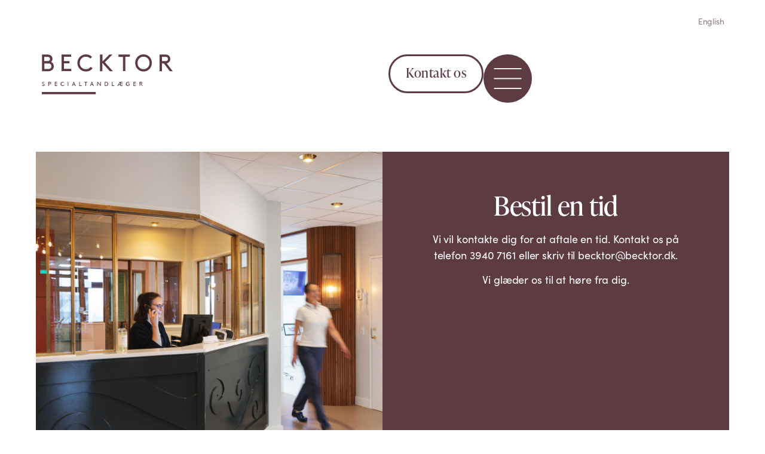

--- FILE ---
content_type: text/html; charset=UTF-8
request_url: https://www.becktor.dk/bestil-en-tid/
body_size: 16613
content:
<!doctype html>
<html lang="da-DK">
<head>
	<meta charset="UTF-8">
	<meta name="viewport" content="width=device-width, initial-scale=1">
	<link rel="profile" href="https://gmpg.org/xfn/11">
	<meta name='robots' content='index, follow, max-image-preview:large, max-snippet:-1, max-video-preview:-1' />
<link rel="alternate" hreflang="da" href="https://www.becktor.dk/bestil-en-tid/" />
<link rel="alternate" hreflang="en" href="https://www.becktor.dk/en/make-an-appointment/" />
<link rel="alternate" hreflang="x-default" href="https://www.becktor.dk/bestil-en-tid/" />

<!-- Google Tag Manager for WordPress by gtm4wp.com -->
<script data-cfasync="false" data-pagespeed-no-defer>
	var gtm4wp_datalayer_name = "dataLayer";
	var dataLayer = dataLayer || [];
</script>
<!-- End Google Tag Manager for WordPress by gtm4wp.com -->
	<!-- This site is optimized with the Yoast SEO plugin v26.8 - https://yoast.com/product/yoast-seo-wordpress/ -->
	<title>Bestil en tid - Becktor</title>
	<link rel="canonical" href="https://www.becktor.dk/bestil-en-tid/" />
	<meta property="og:locale" content="da_DK" />
	<meta property="og:type" content="article" />
	<meta property="og:title" content="Bestil en tid - Becktor" />
	<meta property="og:description" content="Bestil en tid Vi vil kontakte dig for at aftale en tid. Kontakt os på telefon 3940 7161 eller skriv til becktor@becktor.dk. Vi glæder os til at høre fra dig." />
	<meta property="og:url" content="https://www.becktor.dk/bestil-en-tid/" />
	<meta property="og:site_name" content="Becktor" />
	<meta property="article:modified_time" content="2022-11-11T11:39:54+00:00" />
	<meta name="twitter:card" content="summary_large_image" />
	<meta name="twitter:label1" content="Estimeret læsetid" />
	<meta name="twitter:data1" content="1 minut" />
	<script type="application/ld+json" class="yoast-schema-graph">{"@context":"https://schema.org","@graph":[{"@type":"WebPage","@id":"https://www.becktor.dk/bestil-en-tid/","url":"https://www.becktor.dk/bestil-en-tid/","name":"Bestil en tid - Becktor","isPartOf":{"@id":"https://www.becktor.dk/#website"},"datePublished":"2022-06-17T09:00:27+00:00","dateModified":"2022-11-11T11:39:54+00:00","breadcrumb":{"@id":"https://www.becktor.dk/bestil-en-tid/#breadcrumb"},"inLanguage":"da-DK","potentialAction":[{"@type":"ReadAction","target":["https://www.becktor.dk/bestil-en-tid/"]}]},{"@type":"BreadcrumbList","@id":"https://www.becktor.dk/bestil-en-tid/#breadcrumb","itemListElement":[{"@type":"ListItem","position":1,"name":"Home","item":"https://www.becktor.dk/"},{"@type":"ListItem","position":2,"name":"Bestil en tid"}]},{"@type":"WebSite","@id":"https://www.becktor.dk/#website","url":"https://www.becktor.dk/","name":"Becktor","description":"Specialtandlæger","publisher":{"@id":"https://www.becktor.dk/#organization"},"potentialAction":[{"@type":"SearchAction","target":{"@type":"EntryPoint","urlTemplate":"https://www.becktor.dk/?s={search_term_string}"},"query-input":{"@type":"PropertyValueSpecification","valueRequired":true,"valueName":"search_term_string"}}],"inLanguage":"da-DK"},{"@type":"Organization","@id":"https://www.becktor.dk/#organization","name":"Becktor Specialtandlæge","url":"https://www.becktor.dk/","logo":{"@type":"ImageObject","inLanguage":"da-DK","@id":"https://www.becktor.dk/#/schema/logo/image/","url":"https://www.becktor.dk/wp-content/uploads/2021/03/logo_specialtandlaeger.svg","contentUrl":"https://www.becktor.dk/wp-content/uploads/2021/03/logo_specialtandlaeger.svg","width":135,"height":41,"caption":"Becktor Specialtandlæge"},"image":{"@id":"https://www.becktor.dk/#/schema/logo/image/"},"sameAs":["https://www.instagram.com/smilebybecktor/"]}]}</script>
	<!-- / Yoast SEO plugin. -->


<link rel='dns-prefetch' href='//cdnjs.cloudflare.com' />
<link rel="alternate" title="oEmbed (JSON)" type="application/json+oembed" href="https://www.becktor.dk/wp-json/oembed/1.0/embed?url=https%3A%2F%2Fwww.becktor.dk%2Fbestil-en-tid%2F" />
<link rel="alternate" title="oEmbed (XML)" type="text/xml+oembed" href="https://www.becktor.dk/wp-json/oembed/1.0/embed?url=https%3A%2F%2Fwww.becktor.dk%2Fbestil-en-tid%2F&#038;format=xml" />
<link data-service="adobe-fonts" data-category="marketing" rel="stylesheet" type="text/css" data-href="https://use.typekit.net/ste2ieu.css"><style id='wp-img-auto-sizes-contain-inline-css'>
img:is([sizes=auto i],[sizes^="auto," i]){contain-intrinsic-size:3000px 1500px}
/*# sourceURL=wp-img-auto-sizes-contain-inline-css */
</style>
<link rel='stylesheet' id='dce-animations-css' href='https://www.becktor.dk/wp-content/plugins/dynamic-content-for-elementor/assets/css/animations.css?ver=3.3.22' media='all' />
<style id='safe-svg-svg-icon-style-inline-css'>
.safe-svg-cover{text-align:center}.safe-svg-cover .safe-svg-inside{display:inline-block;max-width:100%}.safe-svg-cover svg{fill:currentColor;height:100%;max-height:100%;max-width:100%;width:100%}

/*# sourceURL=https://www.becktor.dk/wp-content/plugins/safe-svg/dist/safe-svg-block-frontend.css */
</style>
<style id='global-styles-inline-css'>
:root{--wp--preset--aspect-ratio--square: 1;--wp--preset--aspect-ratio--4-3: 4/3;--wp--preset--aspect-ratio--3-4: 3/4;--wp--preset--aspect-ratio--3-2: 3/2;--wp--preset--aspect-ratio--2-3: 2/3;--wp--preset--aspect-ratio--16-9: 16/9;--wp--preset--aspect-ratio--9-16: 9/16;--wp--preset--color--black: #000000;--wp--preset--color--cyan-bluish-gray: #abb8c3;--wp--preset--color--white: #ffffff;--wp--preset--color--pale-pink: #f78da7;--wp--preset--color--vivid-red: #cf2e2e;--wp--preset--color--luminous-vivid-orange: #ff6900;--wp--preset--color--luminous-vivid-amber: #fcb900;--wp--preset--color--light-green-cyan: #7bdcb5;--wp--preset--color--vivid-green-cyan: #00d084;--wp--preset--color--pale-cyan-blue: #8ed1fc;--wp--preset--color--vivid-cyan-blue: #0693e3;--wp--preset--color--vivid-purple: #9b51e0;--wp--preset--gradient--vivid-cyan-blue-to-vivid-purple: linear-gradient(135deg,rgb(6,147,227) 0%,rgb(155,81,224) 100%);--wp--preset--gradient--light-green-cyan-to-vivid-green-cyan: linear-gradient(135deg,rgb(122,220,180) 0%,rgb(0,208,130) 100%);--wp--preset--gradient--luminous-vivid-amber-to-luminous-vivid-orange: linear-gradient(135deg,rgb(252,185,0) 0%,rgb(255,105,0) 100%);--wp--preset--gradient--luminous-vivid-orange-to-vivid-red: linear-gradient(135deg,rgb(255,105,0) 0%,rgb(207,46,46) 100%);--wp--preset--gradient--very-light-gray-to-cyan-bluish-gray: linear-gradient(135deg,rgb(238,238,238) 0%,rgb(169,184,195) 100%);--wp--preset--gradient--cool-to-warm-spectrum: linear-gradient(135deg,rgb(74,234,220) 0%,rgb(151,120,209) 20%,rgb(207,42,186) 40%,rgb(238,44,130) 60%,rgb(251,105,98) 80%,rgb(254,248,76) 100%);--wp--preset--gradient--blush-light-purple: linear-gradient(135deg,rgb(255,206,236) 0%,rgb(152,150,240) 100%);--wp--preset--gradient--blush-bordeaux: linear-gradient(135deg,rgb(254,205,165) 0%,rgb(254,45,45) 50%,rgb(107,0,62) 100%);--wp--preset--gradient--luminous-dusk: linear-gradient(135deg,rgb(255,203,112) 0%,rgb(199,81,192) 50%,rgb(65,88,208) 100%);--wp--preset--gradient--pale-ocean: linear-gradient(135deg,rgb(255,245,203) 0%,rgb(182,227,212) 50%,rgb(51,167,181) 100%);--wp--preset--gradient--electric-grass: linear-gradient(135deg,rgb(202,248,128) 0%,rgb(113,206,126) 100%);--wp--preset--gradient--midnight: linear-gradient(135deg,rgb(2,3,129) 0%,rgb(40,116,252) 100%);--wp--preset--font-size--small: 13px;--wp--preset--font-size--medium: 20px;--wp--preset--font-size--large: 36px;--wp--preset--font-size--x-large: 42px;--wp--preset--spacing--20: 0.44rem;--wp--preset--spacing--30: 0.67rem;--wp--preset--spacing--40: 1rem;--wp--preset--spacing--50: 1.5rem;--wp--preset--spacing--60: 2.25rem;--wp--preset--spacing--70: 3.38rem;--wp--preset--spacing--80: 5.06rem;--wp--preset--shadow--natural: 6px 6px 9px rgba(0, 0, 0, 0.2);--wp--preset--shadow--deep: 12px 12px 50px rgba(0, 0, 0, 0.4);--wp--preset--shadow--sharp: 6px 6px 0px rgba(0, 0, 0, 0.2);--wp--preset--shadow--outlined: 6px 6px 0px -3px rgb(255, 255, 255), 6px 6px rgb(0, 0, 0);--wp--preset--shadow--crisp: 6px 6px 0px rgb(0, 0, 0);}:root { --wp--style--global--content-size: 800px;--wp--style--global--wide-size: 1200px; }:where(body) { margin: 0; }.wp-site-blocks > .alignleft { float: left; margin-right: 2em; }.wp-site-blocks > .alignright { float: right; margin-left: 2em; }.wp-site-blocks > .aligncenter { justify-content: center; margin-left: auto; margin-right: auto; }:where(.wp-site-blocks) > * { margin-block-start: 24px; margin-block-end: 0; }:where(.wp-site-blocks) > :first-child { margin-block-start: 0; }:where(.wp-site-blocks) > :last-child { margin-block-end: 0; }:root { --wp--style--block-gap: 24px; }:root :where(.is-layout-flow) > :first-child{margin-block-start: 0;}:root :where(.is-layout-flow) > :last-child{margin-block-end: 0;}:root :where(.is-layout-flow) > *{margin-block-start: 24px;margin-block-end: 0;}:root :where(.is-layout-constrained) > :first-child{margin-block-start: 0;}:root :where(.is-layout-constrained) > :last-child{margin-block-end: 0;}:root :where(.is-layout-constrained) > *{margin-block-start: 24px;margin-block-end: 0;}:root :where(.is-layout-flex){gap: 24px;}:root :where(.is-layout-grid){gap: 24px;}.is-layout-flow > .alignleft{float: left;margin-inline-start: 0;margin-inline-end: 2em;}.is-layout-flow > .alignright{float: right;margin-inline-start: 2em;margin-inline-end: 0;}.is-layout-flow > .aligncenter{margin-left: auto !important;margin-right: auto !important;}.is-layout-constrained > .alignleft{float: left;margin-inline-start: 0;margin-inline-end: 2em;}.is-layout-constrained > .alignright{float: right;margin-inline-start: 2em;margin-inline-end: 0;}.is-layout-constrained > .aligncenter{margin-left: auto !important;margin-right: auto !important;}.is-layout-constrained > :where(:not(.alignleft):not(.alignright):not(.alignfull)){max-width: var(--wp--style--global--content-size);margin-left: auto !important;margin-right: auto !important;}.is-layout-constrained > .alignwide{max-width: var(--wp--style--global--wide-size);}body .is-layout-flex{display: flex;}.is-layout-flex{flex-wrap: wrap;align-items: center;}.is-layout-flex > :is(*, div){margin: 0;}body .is-layout-grid{display: grid;}.is-layout-grid > :is(*, div){margin: 0;}body{padding-top: 0px;padding-right: 0px;padding-bottom: 0px;padding-left: 0px;}a:where(:not(.wp-element-button)){text-decoration: underline;}:root :where(.wp-element-button, .wp-block-button__link){background-color: #32373c;border-width: 0;color: #fff;font-family: inherit;font-size: inherit;font-style: inherit;font-weight: inherit;letter-spacing: inherit;line-height: inherit;padding-top: calc(0.667em + 2px);padding-right: calc(1.333em + 2px);padding-bottom: calc(0.667em + 2px);padding-left: calc(1.333em + 2px);text-decoration: none;text-transform: inherit;}.has-black-color{color: var(--wp--preset--color--black) !important;}.has-cyan-bluish-gray-color{color: var(--wp--preset--color--cyan-bluish-gray) !important;}.has-white-color{color: var(--wp--preset--color--white) !important;}.has-pale-pink-color{color: var(--wp--preset--color--pale-pink) !important;}.has-vivid-red-color{color: var(--wp--preset--color--vivid-red) !important;}.has-luminous-vivid-orange-color{color: var(--wp--preset--color--luminous-vivid-orange) !important;}.has-luminous-vivid-amber-color{color: var(--wp--preset--color--luminous-vivid-amber) !important;}.has-light-green-cyan-color{color: var(--wp--preset--color--light-green-cyan) !important;}.has-vivid-green-cyan-color{color: var(--wp--preset--color--vivid-green-cyan) !important;}.has-pale-cyan-blue-color{color: var(--wp--preset--color--pale-cyan-blue) !important;}.has-vivid-cyan-blue-color{color: var(--wp--preset--color--vivid-cyan-blue) !important;}.has-vivid-purple-color{color: var(--wp--preset--color--vivid-purple) !important;}.has-black-background-color{background-color: var(--wp--preset--color--black) !important;}.has-cyan-bluish-gray-background-color{background-color: var(--wp--preset--color--cyan-bluish-gray) !important;}.has-white-background-color{background-color: var(--wp--preset--color--white) !important;}.has-pale-pink-background-color{background-color: var(--wp--preset--color--pale-pink) !important;}.has-vivid-red-background-color{background-color: var(--wp--preset--color--vivid-red) !important;}.has-luminous-vivid-orange-background-color{background-color: var(--wp--preset--color--luminous-vivid-orange) !important;}.has-luminous-vivid-amber-background-color{background-color: var(--wp--preset--color--luminous-vivid-amber) !important;}.has-light-green-cyan-background-color{background-color: var(--wp--preset--color--light-green-cyan) !important;}.has-vivid-green-cyan-background-color{background-color: var(--wp--preset--color--vivid-green-cyan) !important;}.has-pale-cyan-blue-background-color{background-color: var(--wp--preset--color--pale-cyan-blue) !important;}.has-vivid-cyan-blue-background-color{background-color: var(--wp--preset--color--vivid-cyan-blue) !important;}.has-vivid-purple-background-color{background-color: var(--wp--preset--color--vivid-purple) !important;}.has-black-border-color{border-color: var(--wp--preset--color--black) !important;}.has-cyan-bluish-gray-border-color{border-color: var(--wp--preset--color--cyan-bluish-gray) !important;}.has-white-border-color{border-color: var(--wp--preset--color--white) !important;}.has-pale-pink-border-color{border-color: var(--wp--preset--color--pale-pink) !important;}.has-vivid-red-border-color{border-color: var(--wp--preset--color--vivid-red) !important;}.has-luminous-vivid-orange-border-color{border-color: var(--wp--preset--color--luminous-vivid-orange) !important;}.has-luminous-vivid-amber-border-color{border-color: var(--wp--preset--color--luminous-vivid-amber) !important;}.has-light-green-cyan-border-color{border-color: var(--wp--preset--color--light-green-cyan) !important;}.has-vivid-green-cyan-border-color{border-color: var(--wp--preset--color--vivid-green-cyan) !important;}.has-pale-cyan-blue-border-color{border-color: var(--wp--preset--color--pale-cyan-blue) !important;}.has-vivid-cyan-blue-border-color{border-color: var(--wp--preset--color--vivid-cyan-blue) !important;}.has-vivid-purple-border-color{border-color: var(--wp--preset--color--vivid-purple) !important;}.has-vivid-cyan-blue-to-vivid-purple-gradient-background{background: var(--wp--preset--gradient--vivid-cyan-blue-to-vivid-purple) !important;}.has-light-green-cyan-to-vivid-green-cyan-gradient-background{background: var(--wp--preset--gradient--light-green-cyan-to-vivid-green-cyan) !important;}.has-luminous-vivid-amber-to-luminous-vivid-orange-gradient-background{background: var(--wp--preset--gradient--luminous-vivid-amber-to-luminous-vivid-orange) !important;}.has-luminous-vivid-orange-to-vivid-red-gradient-background{background: var(--wp--preset--gradient--luminous-vivid-orange-to-vivid-red) !important;}.has-very-light-gray-to-cyan-bluish-gray-gradient-background{background: var(--wp--preset--gradient--very-light-gray-to-cyan-bluish-gray) !important;}.has-cool-to-warm-spectrum-gradient-background{background: var(--wp--preset--gradient--cool-to-warm-spectrum) !important;}.has-blush-light-purple-gradient-background{background: var(--wp--preset--gradient--blush-light-purple) !important;}.has-blush-bordeaux-gradient-background{background: var(--wp--preset--gradient--blush-bordeaux) !important;}.has-luminous-dusk-gradient-background{background: var(--wp--preset--gradient--luminous-dusk) !important;}.has-pale-ocean-gradient-background{background: var(--wp--preset--gradient--pale-ocean) !important;}.has-electric-grass-gradient-background{background: var(--wp--preset--gradient--electric-grass) !important;}.has-midnight-gradient-background{background: var(--wp--preset--gradient--midnight) !important;}.has-small-font-size{font-size: var(--wp--preset--font-size--small) !important;}.has-medium-font-size{font-size: var(--wp--preset--font-size--medium) !important;}.has-large-font-size{font-size: var(--wp--preset--font-size--large) !important;}.has-x-large-font-size{font-size: var(--wp--preset--font-size--x-large) !important;}
:root :where(.wp-block-pullquote){font-size: 1.5em;line-height: 1.6;}
/*# sourceURL=global-styles-inline-css */
</style>
<link rel='stylesheet' id='wpml-legacy-horizontal-list-0-css' href='https://www.becktor.dk/wp-content/plugins/sitepress-multilingual-cms/templates/language-switchers/legacy-list-horizontal/style.min.css?ver=1' media='all' />
<link rel='stylesheet' id='cmplz-general-css' href='https://www.becktor.dk/wp-content/plugins/complianz-gdpr-premium/assets/css/cookieblocker.min.css?ver=1761965764' media='all' />
<link rel='stylesheet' id='hello-elementor-css' href='https://www.becktor.dk/wp-content/themes/hello-elementor/assets/css/reset.css?ver=3.4.5' media='all' />
<link rel='stylesheet' id='hello-elementor-theme-style-css' href='https://www.becktor.dk/wp-content/themes/hello-elementor/assets/css/theme.css?ver=3.4.5' media='all' />
<link rel='stylesheet' id='hello-elementor-header-footer-css' href='https://www.becktor.dk/wp-content/themes/hello-elementor/assets/css/header-footer.css?ver=3.4.5' media='all' />
<link rel='stylesheet' id='elementor-frontend-css' href='https://www.becktor.dk/wp-content/plugins/elementor/assets/css/frontend.min.css?ver=3.34.3' media='all' />
<style id='elementor-frontend-inline-css'>
.elementor-kit-13{--e-global-color-primary:#232323;--e-global-color-secondary:#5F5F5F;--e-global-color-text:#7A7A7A;--e-global-color-accent:#61CE70;--e-global-color-3d79d43:#FFFFFF;--e-global-color-92035a8:#DFDFD9;--e-global-color-bb8d313:#C9D9D8;--e-global-color-6fedc08:#8D8089;--e-global-color-9b41109:#8B8A77;--e-global-color-e56b642:#5D3B42;--e-global-color-64ad863:#000000;--e-global-color-f9302af:#C0CDC2;--e-global-color-7f8a2fc:#C4C6A5;--e-global-typography-primary-font-family:"sofia-pro";--e-global-typography-secondary-font-family:"sofia-pro";--e-global-typography-text-font-family:"sofia-pro";--e-global-typography-accent-font-family:"sofia-pro";--e-global-typography-accent-font-weight:500;background-color:var( --e-global-color-3d79d43 );color:#000000;font-family:"sofia-pro", Sans-serif;font-size:18px;font-weight:400;letter-spacing:-0.1px;--e-page-transition-entrance-animation:e-page-transition-fade-out;--e-page-transition-exit-animation:e-page-transition-fade-in;--e-page-transition-animation-duration:300ms;--e-preloader-animation-duration:1500ms;--e-preloader-delay:0ms;--e-preloader-color:var( --e-global-color-9b41109 );--e-preloader-size:77px;}.elementor-kit-13 button,.elementor-kit-13 input[type="button"],.elementor-kit-13 input[type="submit"],.elementor-kit-13 .elementor-button{background-color:#5D3B4200;font-family:"ivypresto-text", Sans-serif;font-size:18px;letter-spacing:0.5px;color:#543239;border-style:solid;border-width:2px 2px 2px 2px;border-color:var( --e-global-color-e56b642 );border-radius:50px 50px 50px 50px;padding:10px 20px 12px 20px;}.elementor-kit-13 e-page-transition{background-color:var( --e-global-color-3d79d43 );}.elementor-kit-13 a{color:#000000;}body{overflow-x:inherit !important;}.elementor a, .elementor a:link, .elementor a:focus, .elementor a:active, .elementor a:hover{text-decoration:inherit !important;}.elementor a:link, .elementor .smooth-hover a:link, {transition:inherit;}.elementor-kit-13 h1{color:#000000;font-family:"sofia-pro", Sans-serif;font-size:72px;line-height:1em;}.elementor-kit-13 h2{color:#000000;font-family:"ivypresto-headline", Sans-serif;font-size:60px;line-height:72px;}.elementor-kit-13 h3{color:#000000;font-family:"ivypresto-headline", Sans-serif;font-size:44px;line-height:1.2em;}.elementor-kit-13 h4{color:#000000;font-family:"ivypresto-headline", Sans-serif;font-size:20px;line-height:24px;}.elementor-kit-13 h5{color:#000000;font-family:"ivypresto-headline", Sans-serif;line-height:1.4em;}.elementor-kit-13 h6{color:#000000;font-family:"ivypresto-headline", Sans-serif;}.elementor-kit-13 label{color:var( --e-global-color-3d79d43 );}.elementor-kit-13 input:not([type="button"]):not([type="submit"]),.elementor-kit-13 textarea,.elementor-kit-13 .elementor-field-textual{border-style:solid;border-width:0px 0px 0px 0px;border-radius:0px 0px 0px 0px;padding:20px 20px 20px 20px;}.elementor-section.elementor-section-boxed > .elementor-container{max-width:2460px;}.e-con{--container-max-width:2460px;}.elementor-widget:not(:last-child){margin-block-end:0px;}.elementor-element{--widgets-spacing:0px 0px;--widgets-spacing-row:0px;--widgets-spacing-column:0px;}{}h1.entry-title{display:var(--page-title-display);}@media(max-width:1024px){.elementor-section.elementor-section-boxed > .elementor-container{max-width:1024px;}.e-con{--container-max-width:1024px;}}@media(max-width:767px){.elementor-kit-13 h2{font-size:36px;line-height:1.2em;}.elementor-kit-13 button,.elementor-kit-13 input[type="button"],.elementor-kit-13 input[type="submit"],.elementor-kit-13 .elementor-button{font-size:16px;padding:14px 28px 14px 28px;}.elementor-section.elementor-section-boxed > .elementor-container{max-width:767px;}.e-con{--container-max-width:767px;}}
.elementor-5026 .elementor-element.elementor-element-837a763{--display:flex;--min-height:550px;--flex-direction:row;--container-widget-width:initial;--container-widget-height:100%;--container-widget-flex-grow:1;--container-widget-align-self:stretch;--flex-wrap-mobile:wrap;--gap:16px 16px;--row-gap:16px;--column-gap:16px;--margin-top:16px;--margin-bottom:0px;--margin-left:0px;--margin-right:0px;}.elementor-5026 .elementor-element.elementor-element-b0049ee{--display:flex;--flex-direction:column;--container-widget-width:calc( ( 1 - var( --container-widget-flex-grow ) ) * 100% );--container-widget-height:initial;--container-widget-flex-grow:0;--container-widget-align-self:initial;--flex-wrap-mobile:wrap;--justify-content:center;--align-items:center;--gap:16px 16px;--row-gap:16px;--column-gap:16px;--padding-top:96px;--padding-bottom:96px;--padding-left:28px;--padding-right:28px;}.elementor-5026 .elementor-element.elementor-element-b0049ee:not(.elementor-motion-effects-element-type-background), .elementor-5026 .elementor-element.elementor-element-b0049ee > .elementor-motion-effects-container > .elementor-motion-effects-layer{background-image:url("https://www.becktor.dk/wp-content/uploads/2022/05/69A4792dkor1.jpg");background-size:cover;}.elementor-5026 .elementor-element.elementor-element-ca97216{--display:flex;--flex-direction:column;--container-widget-width:100%;--container-widget-height:initial;--container-widget-flex-grow:0;--container-widget-align-self:initial;--flex-wrap-mobile:wrap;--padding-top:64px;--padding-bottom:64px;--padding-left:64px;--padding-right:64px;}.elementor-5026 .elementor-element.elementor-element-ca97216:not(.elementor-motion-effects-element-type-background), .elementor-5026 .elementor-element.elementor-element-ca97216 > .elementor-motion-effects-container > .elementor-motion-effects-layer{background-color:var( --e-global-color-e56b642 );}.elementor-5026 .elementor-element.elementor-element-1611f44.ob-harakiri{writing-mode:inherit;}.elementor-5026 .elementor-element.elementor-element-1611f44.ob-harakiri .elementor-heading-title{writing-mode:inherit;}.elementor-5026 .elementor-element.elementor-element-1611f44.ob-harakiri div{writing-mode:inherit;}.elementor-5026 .elementor-element.elementor-element-1611f44{text-align:center;}.elementor-5026 .elementor-element.elementor-element-1611f44 .elementor-heading-title{color:var( --e-global-color-3d79d43 );}.elementor-5026 .elementor-element.elementor-element-1611f44.ob-harakiri > div, .elementor-5026 .elementor-element.elementor-element-1611f44.ob-harakiri > h1, .elementor-5026 .elementor-element.elementor-element-1611f44.ob-harakiri > h2, .elementor-5026 .elementor-element.elementor-element-1611f44.ob-harakiri > h3, .elementor-5026 .elementor-element.elementor-element-1611f44.ob-harakiri > h4, .elementor-5026 .elementor-element.elementor-element-1611f44.ob-harakiri > h5, .elementor-5026 .elementor-element.elementor-element-1611f44.ob-harakiri > h6, .elementor-5026 .elementor-element.elementor-element-1611f44.ob-harakiri > p{transform:rotate(0deg);}.elementor-5026 .elementor-element.elementor-element-1611f44 > div{text-indent:0px;mix-blend-mode:inherit;}.elementor-5026 .elementor-element.elementor-element-3a208f5.ob-harakiri{writing-mode:inherit;}.elementor-5026 .elementor-element.elementor-element-3a208f5.ob-harakiri .elementor-heading-title{writing-mode:inherit;}.elementor-5026 .elementor-element.elementor-element-3a208f5.ob-harakiri div{writing-mode:inherit;}.elementor-5026 .elementor-element.elementor-element-3a208f5 > .elementor-widget-container{margin:16px 0px 0px 0px;}.elementor-5026 .elementor-element.elementor-element-3a208f5{text-align:center;color:var( --e-global-color-3d79d43 );}.elementor-5026 .elementor-element.elementor-element-3a208f5.ob-harakiri > div, .elementor-5026 .elementor-element.elementor-element-3a208f5.ob-harakiri > h1, .elementor-5026 .elementor-element.elementor-element-3a208f5.ob-harakiri > h2, .elementor-5026 .elementor-element.elementor-element-3a208f5.ob-harakiri > h3, .elementor-5026 .elementor-element.elementor-element-3a208f5.ob-harakiri > h4, .elementor-5026 .elementor-element.elementor-element-3a208f5.ob-harakiri > h5, .elementor-5026 .elementor-element.elementor-element-3a208f5.ob-harakiri > h6, .elementor-5026 .elementor-element.elementor-element-3a208f5.ob-harakiri > p{transform:rotate(0deg);}.elementor-5026 .elementor-element.elementor-element-3a208f5 > div{text-indent:0px;mix-blend-mode:inherit;}html, body{overflow-x:auto;}@media(min-width:768px){.elementor-5026 .elementor-element.elementor-element-b0049ee{--width:50%;}.elementor-5026 .elementor-element.elementor-element-ca97216{--width:50%;}}@media(max-width:767px){.elementor-5026 .elementor-element.elementor-element-837a763{--flex-direction:column-reverse;--container-widget-width:100%;--container-widget-height:initial;--container-widget-flex-grow:0;--container-widget-align-self:initial;--flex-wrap-mobile:wrap;}.elementor-5026 .elementor-element.elementor-element-b0049ee{--min-height:225px;--padding-top:24px;--padding-bottom:24px;--padding-left:24px;--padding-right:24px;}.elementor-5026 .elementor-element.elementor-element-ca97216{--min-height:60vh;--padding-top:24px;--padding-bottom:24px;--padding-left:24px;--padding-right:24px;}}
.elementor-1650 .elementor-element.elementor-element-c6f900d{--display:flex;--flex-direction:row;--container-widget-width:initial;--container-widget-height:100%;--container-widget-flex-grow:1;--container-widget-align-self:stretch;--flex-wrap-mobile:wrap;--justify-content:flex-end;--gap:0px 0px;--row-gap:0px;--column-gap:0px;}.elementor-1650 .elementor-element.elementor-element-3c298a8{width:auto;max-width:auto;}.elementor-1650 .elementor-element.elementor-element-3c298a8 > .elementor-widget-container{margin:0px 0px 0px 0px;padding:0px 0px 0px 0px;}.elementor-1650 .elementor-element.elementor-element-46165f9{--display:flex;--flex-direction:row;--container-widget-width:initial;--container-widget-height:100%;--container-widget-flex-grow:1;--container-widget-align-self:stretch;--flex-wrap-mobile:wrap;--gap:0px 0px;--row-gap:0px;--column-gap:0px;--flex-wrap:wrap;--margin-top:8px;--margin-bottom:16px;--margin-left:0px;--margin-right:0px;}.elementor-1650 .elementor-element.elementor-element-cf69650{--display:flex;--flex-direction:row;--container-widget-width:calc( ( 1 - var( --container-widget-flex-grow ) ) * 100% );--container-widget-height:100%;--container-widget-flex-grow:1;--container-widget-align-self:stretch;--flex-wrap-mobile:wrap;--justify-content:space-between;--align-items:center;}.elementor-1650 .elementor-element.elementor-element-52748bb{width:auto;max-width:auto;text-align:start;}.elementor-1650 .elementor-element.elementor-element-52748bb img{width:219px;}.elementor-1650 .elementor-element.elementor-element-d3c9e53{--display:flex;--flex-direction:row;--container-widget-width:calc( ( 1 - var( --container-widget-flex-grow ) ) * 100% );--container-widget-height:100%;--container-widget-flex-grow:1;--container-widget-align-self:stretch;--flex-wrap-mobile:wrap;--justify-content:flex-end;--align-items:center;--gap:48px 48px;--row-gap:48px;--column-gap:48px;}.elementor-1650 .elementor-element.elementor-element-6338c89 .elementor-button{background-color:var( --e-global-color-3d79d43 );font-family:"ivypresto-headline", Sans-serif;font-size:22px;text-transform:none;fill:var( --e-global-color-e56b642 );color:var( --e-global-color-e56b642 );border-style:solid;border-width:3px 3px 3px 3px;border-color:var( --e-global-color-e56b642 );border-radius:100px 100px 100px 100px;padding:17px 26px 20px 26px;}.elementor-1650 .elementor-element.elementor-element-6338c89 .elementor-button:hover, .elementor-1650 .elementor-element.elementor-element-6338c89 .elementor-button:focus{background-color:var( --e-global-color-e56b642 );color:var( --e-global-color-3d79d43 );}.elementor-1650 .elementor-element.elementor-element-6338c89{width:auto;max-width:auto;}.elementor-1650 .elementor-element.elementor-element-6338c89 > .elementor-widget-container{margin:0px 0px 0px 0px;}.elementor-1650 .elementor-element.elementor-element-6338c89 .elementor-button:hover svg, .elementor-1650 .elementor-element.elementor-element-6338c89 .elementor-button:focus svg{fill:var( --e-global-color-3d79d43 );}.elementor-1650 .elementor-element.elementor-element-771903d{width:auto;max-width:auto;}.elementor-1650 .elementor-element.elementor-element-771903d .elementor-icon-wrapper{text-align:start;}.elementor-1650 .elementor-element.elementor-element-771903d.elementor-view-stacked .elementor-icon{background-color:var( --e-global-color-e56b642 );}.elementor-1650 .elementor-element.elementor-element-771903d.elementor-view-framed .elementor-icon, .elementor-1650 .elementor-element.elementor-element-771903d.elementor-view-default .elementor-icon{color:var( --e-global-color-e56b642 );border-color:var( --e-global-color-e56b642 );}.elementor-1650 .elementor-element.elementor-element-771903d.elementor-view-framed .elementor-icon, .elementor-1650 .elementor-element.elementor-element-771903d.elementor-view-default .elementor-icon svg{fill:var( --e-global-color-e56b642 );}.elementor-1650 .elementor-element.elementor-element-771903d.elementor-view-stacked .elementor-icon:hover{background-color:var( --e-global-color-6fedc08 );}.elementor-1650 .elementor-element.elementor-element-771903d.elementor-view-framed .elementor-icon:hover, .elementor-1650 .elementor-element.elementor-element-771903d.elementor-view-default .elementor-icon:hover{color:var( --e-global-color-6fedc08 );border-color:var( --e-global-color-6fedc08 );}.elementor-1650 .elementor-element.elementor-element-771903d.elementor-view-framed .elementor-icon:hover, .elementor-1650 .elementor-element.elementor-element-771903d.elementor-view-default .elementor-icon:hover svg{fill:var( --e-global-color-6fedc08 );}.elementor-1650 .elementor-element.elementor-element-771903d .elementor-icon{font-size:81px;}.elementor-1650 .elementor-element.elementor-element-771903d .elementor-icon svg{height:81px;}.elementor-1650 .elementor-element.elementor-element-bfd9cd7{--display:flex;}@media(min-width:768px){.elementor-1650 .elementor-element.elementor-element-cf69650{--width:50%;}.elementor-1650 .elementor-element.elementor-element-d3c9e53{--width:50%;}}@media(max-width:767px){.elementor-1650 .elementor-element.elementor-element-c6f900d{--justify-content:center;--margin-top:0px;--margin-bottom:0px;--margin-left:0px;--margin-right:0px;--padding-top:8px;--padding-bottom:8px;--padding-left:8px;--padding-right:8px;}.elementor-1650 .elementor-element.elementor-element-3c298a8 > .elementor-widget-container{padding:8px 8px 8px 8px;}.elementor-1650 .elementor-element.elementor-element-46165f9{--flex-direction:column;--container-widget-width:100%;--container-widget-height:initial;--container-widget-flex-grow:0;--container-widget-align-self:initial;--flex-wrap-mobile:wrap;--justify-content:center;--padding-top:0px;--padding-bottom:0px;--padding-left:0px;--padding-right:0px;}.elementor-1650 .elementor-element.elementor-element-cf69650{--width:100%;--justify-content:center;--padding-top:0px;--padding-bottom:0px;--padding-left:0px;--padding-right:0px;}.elementor-1650 .elementor-element.elementor-element-52748bb{text-align:start;}.elementor-1650 .elementor-element.elementor-element-52748bb img{width:100vw;}.elementor-1650 .elementor-element.elementor-element-d3c9e53{--justify-content:space-between;--margin-top:32px;--margin-bottom:0px;--margin-left:0px;--margin-right:0px;--padding-top:0px;--padding-bottom:0px;--padding-left:0px;--padding-right:0px;}.elementor-1650 .elementor-element.elementor-element-771903d .elementor-icon{font-size:64px;}.elementor-1650 .elementor-element.elementor-element-771903d .elementor-icon svg{height:64px;}}/* Start custom CSS for shortcode, class: .elementor-element-3c298a8 */.elementor-1650 .elementor-element.elementor-element-3c298a8 .wpml-ls-native {
    color: #8D8089;
    font-size: 14px;
}

.wpml-ls-legacy-list-horizontal a {
    padding: 0;
}/* End custom CSS */
.elementor-1881 .elementor-element.elementor-element-88b2c76{--display:flex;--flex-direction:row;--container-widget-width:initial;--container-widget-height:100%;--container-widget-flex-grow:1;--container-widget-align-self:stretch;--flex-wrap-mobile:wrap;--gap:0px 0px;--row-gap:0px;--column-gap:0px;--margin-top:16px;--margin-bottom:0px;--margin-left:0px;--margin-right:0px;--padding-top:32px;--padding-bottom:32px;--padding-left:32px;--padding-right:32px;}.elementor-1881 .elementor-element.elementor-element-88b2c76:not(.elementor-motion-effects-element-type-background), .elementor-1881 .elementor-element.elementor-element-88b2c76 > .elementor-motion-effects-container > .elementor-motion-effects-layer{background-color:var( --e-global-color-bb8d313 );}.elementor-1881 .elementor-element.elementor-element-fb4727c{--display:flex;--flex-direction:column;--container-widget-width:100%;--container-widget-height:initial;--container-widget-flex-grow:0;--container-widget-align-self:initial;--flex-wrap-mobile:wrap;}.elementor-1881 .elementor-element.elementor-element-71e2cbd.ob-harakiri{writing-mode:inherit;}.elementor-1881 .elementor-element.elementor-element-71e2cbd.ob-harakiri .elementor-heading-title{writing-mode:inherit;}.elementor-1881 .elementor-element.elementor-element-71e2cbd.ob-harakiri div{writing-mode:inherit;}.elementor-1881 .elementor-element.elementor-element-71e2cbd .elementor-heading-title{color:var( --e-global-color-e56b642 );}.elementor-1881 .elementor-element.elementor-element-71e2cbd.ob-harakiri > div, .elementor-1881 .elementor-element.elementor-element-71e2cbd.ob-harakiri > h1, .elementor-1881 .elementor-element.elementor-element-71e2cbd.ob-harakiri > h2, .elementor-1881 .elementor-element.elementor-element-71e2cbd.ob-harakiri > h3, .elementor-1881 .elementor-element.elementor-element-71e2cbd.ob-harakiri > h4, .elementor-1881 .elementor-element.elementor-element-71e2cbd.ob-harakiri > h5, .elementor-1881 .elementor-element.elementor-element-71e2cbd.ob-harakiri > h6, .elementor-1881 .elementor-element.elementor-element-71e2cbd.ob-harakiri > p{transform:rotate(0deg);}.elementor-1881 .elementor-element.elementor-element-71e2cbd > div{text-indent:0px;mix-blend-mode:inherit;}.elementor-1881 .elementor-element.elementor-element-3d2a216{--display:flex;--flex-direction:column;--container-widget-width:100%;--container-widget-height:initial;--container-widget-flex-grow:0;--container-widget-align-self:initial;--flex-wrap-mobile:wrap;}.elementor-1881 .elementor-element.elementor-element-fd2fc59.ob-harakiri{writing-mode:inherit;}.elementor-1881 .elementor-element.elementor-element-fd2fc59.ob-harakiri .elementor-heading-title{writing-mode:inherit;}.elementor-1881 .elementor-element.elementor-element-fd2fc59.ob-harakiri div{writing-mode:inherit;}.elementor-1881 .elementor-element.elementor-element-fd2fc59 .elementor-heading-title{color:var( --e-global-color-e56b642 );}.elementor-1881 .elementor-element.elementor-element-fd2fc59.ob-harakiri > div, .elementor-1881 .elementor-element.elementor-element-fd2fc59.ob-harakiri > h1, .elementor-1881 .elementor-element.elementor-element-fd2fc59.ob-harakiri > h2, .elementor-1881 .elementor-element.elementor-element-fd2fc59.ob-harakiri > h3, .elementor-1881 .elementor-element.elementor-element-fd2fc59.ob-harakiri > h4, .elementor-1881 .elementor-element.elementor-element-fd2fc59.ob-harakiri > h5, .elementor-1881 .elementor-element.elementor-element-fd2fc59.ob-harakiri > h6, .elementor-1881 .elementor-element.elementor-element-fd2fc59.ob-harakiri > p{transform:rotate(0deg);}.elementor-1881 .elementor-element.elementor-element-fd2fc59 > div{text-indent:0px;mix-blend-mode:inherit;}.elementor-1881 .elementor-element.elementor-element-d0be674{--display:flex;--flex-direction:column;--container-widget-width:100%;--container-widget-height:initial;--container-widget-flex-grow:0;--container-widget-align-self:initial;--flex-wrap-mobile:wrap;}.elementor-1881 .elementor-element.elementor-element-c72ff49.ob-harakiri{writing-mode:inherit;}.elementor-1881 .elementor-element.elementor-element-c72ff49.ob-harakiri .elementor-heading-title{writing-mode:inherit;}.elementor-1881 .elementor-element.elementor-element-c72ff49.ob-harakiri div{writing-mode:inherit;}.elementor-1881 .elementor-element.elementor-element-c72ff49 .elementor-heading-title{color:var( --e-global-color-e56b642 );}.elementor-1881 .elementor-element.elementor-element-c72ff49.ob-harakiri > div, .elementor-1881 .elementor-element.elementor-element-c72ff49.ob-harakiri > h1, .elementor-1881 .elementor-element.elementor-element-c72ff49.ob-harakiri > h2, .elementor-1881 .elementor-element.elementor-element-c72ff49.ob-harakiri > h3, .elementor-1881 .elementor-element.elementor-element-c72ff49.ob-harakiri > h4, .elementor-1881 .elementor-element.elementor-element-c72ff49.ob-harakiri > h5, .elementor-1881 .elementor-element.elementor-element-c72ff49.ob-harakiri > h6, .elementor-1881 .elementor-element.elementor-element-c72ff49.ob-harakiri > p{transform:rotate(0deg);}.elementor-1881 .elementor-element.elementor-element-c72ff49 > div{text-indent:0px;mix-blend-mode:inherit;}.elementor-1881 .elementor-element.elementor-element-42498cd{--display:flex;--flex-direction:column;--container-widget-width:100%;--container-widget-height:initial;--container-widget-flex-grow:0;--container-widget-align-self:initial;--flex-wrap-mobile:wrap;}.elementor-1881 .elementor-element.elementor-element-1ce4aaf.ob-harakiri{writing-mode:inherit;}.elementor-1881 .elementor-element.elementor-element-1ce4aaf.ob-harakiri .elementor-heading-title{writing-mode:inherit;}.elementor-1881 .elementor-element.elementor-element-1ce4aaf.ob-harakiri div{writing-mode:inherit;}.elementor-1881 .elementor-element.elementor-element-1ce4aaf .elementor-heading-title{color:var( --e-global-color-e56b642 );}.elementor-1881 .elementor-element.elementor-element-1ce4aaf.ob-harakiri > div, .elementor-1881 .elementor-element.elementor-element-1ce4aaf.ob-harakiri > h1, .elementor-1881 .elementor-element.elementor-element-1ce4aaf.ob-harakiri > h2, .elementor-1881 .elementor-element.elementor-element-1ce4aaf.ob-harakiri > h3, .elementor-1881 .elementor-element.elementor-element-1ce4aaf.ob-harakiri > h4, .elementor-1881 .elementor-element.elementor-element-1ce4aaf.ob-harakiri > h5, .elementor-1881 .elementor-element.elementor-element-1ce4aaf.ob-harakiri > h6, .elementor-1881 .elementor-element.elementor-element-1ce4aaf.ob-harakiri > p{transform:rotate(0deg);}.elementor-1881 .elementor-element.elementor-element-1ce4aaf > div{text-indent:0px;mix-blend-mode:inherit;}.elementor-1881 .elementor-element.elementor-element-e3d25f5 > .elementor-widget-container{margin:2px 0px 0px 0px;}.elementor-1881 .elementor-element.elementor-element-e3d25f5 .elementor-icon-wrapper{text-align:start;}.elementor-1881 .elementor-element.elementor-element-e3d25f5.elementor-view-stacked .elementor-icon{background-color:var( --e-global-color-e56b642 );}.elementor-1881 .elementor-element.elementor-element-e3d25f5.elementor-view-framed .elementor-icon, .elementor-1881 .elementor-element.elementor-element-e3d25f5.elementor-view-default .elementor-icon{color:var( --e-global-color-e56b642 );border-color:var( --e-global-color-e56b642 );}.elementor-1881 .elementor-element.elementor-element-e3d25f5.elementor-view-framed .elementor-icon, .elementor-1881 .elementor-element.elementor-element-e3d25f5.elementor-view-default .elementor-icon svg{fill:var( --e-global-color-e56b642 );}.elementor-1881 .elementor-element.elementor-element-e3d25f5 .elementor-icon{font-size:22px;}.elementor-1881 .elementor-element.elementor-element-e3d25f5 .elementor-icon svg{height:22px;}.elementor-1881 .elementor-element.elementor-element-fdc8a3d{--display:flex;--flex-direction:row;--container-widget-width:initial;--container-widget-height:100%;--container-widget-flex-grow:1;--container-widget-align-self:stretch;--flex-wrap-mobile:wrap;--justify-content:center;--margin-top:8px;--margin-bottom:8px;--margin-left:0px;--margin-right:0px;}.elementor-1881 .elementor-element.elementor-element-714a921.ob-harakiri{writing-mode:inherit;}.elementor-1881 .elementor-element.elementor-element-714a921.ob-harakiri .elementor-heading-title{writing-mode:inherit;}.elementor-1881 .elementor-element.elementor-element-714a921.ob-harakiri div{writing-mode:inherit;}.elementor-1881 .elementor-element.elementor-element-714a921{width:auto;max-width:auto;text-align:center;font-size:14px;}.elementor-1881 .elementor-element.elementor-element-714a921 > .elementor-widget-container{margin:0px 0px 0px 0px;padding:0px 0px 0px 0px;}.elementor-1881 .elementor-element.elementor-element-714a921.ob-harakiri > div, .elementor-1881 .elementor-element.elementor-element-714a921.ob-harakiri > h1, .elementor-1881 .elementor-element.elementor-element-714a921.ob-harakiri > h2, .elementor-1881 .elementor-element.elementor-element-714a921.ob-harakiri > h3, .elementor-1881 .elementor-element.elementor-element-714a921.ob-harakiri > h4, .elementor-1881 .elementor-element.elementor-element-714a921.ob-harakiri > h5, .elementor-1881 .elementor-element.elementor-element-714a921.ob-harakiri > h6, .elementor-1881 .elementor-element.elementor-element-714a921.ob-harakiri > p{transform:rotate(0deg);}.elementor-1881 .elementor-element.elementor-element-714a921 > div{text-indent:0px;mix-blend-mode:inherit;}.elementor-1881 .elementor-element.elementor-element-13a3f4e.ob-harakiri{writing-mode:inherit;}.elementor-1881 .elementor-element.elementor-element-13a3f4e.ob-harakiri .elementor-heading-title{writing-mode:inherit;}.elementor-1881 .elementor-element.elementor-element-13a3f4e.ob-harakiri div{writing-mode:inherit;}.elementor-1881 .elementor-element.elementor-element-13a3f4e{width:auto;max-width:auto;text-align:center;font-size:14px;}.elementor-1881 .elementor-element.elementor-element-13a3f4e > .elementor-widget-container{margin:0px 0px 0px 4px;padding:0px 0px 0px 0px;}.elementor-1881 .elementor-element.elementor-element-13a3f4e.ob-harakiri > div, .elementor-1881 .elementor-element.elementor-element-13a3f4e.ob-harakiri > h1, .elementor-1881 .elementor-element.elementor-element-13a3f4e.ob-harakiri > h2, .elementor-1881 .elementor-element.elementor-element-13a3f4e.ob-harakiri > h3, .elementor-1881 .elementor-element.elementor-element-13a3f4e.ob-harakiri > h4, .elementor-1881 .elementor-element.elementor-element-13a3f4e.ob-harakiri > h5, .elementor-1881 .elementor-element.elementor-element-13a3f4e.ob-harakiri > h6, .elementor-1881 .elementor-element.elementor-element-13a3f4e.ob-harakiri > p{transform:rotate(0deg);}.elementor-1881 .elementor-element.elementor-element-13a3f4e > div{text-indent:0px;mix-blend-mode:inherit;}.elementor-1881 .elementor-element.elementor-element-13a3f4e p:last-child{margin-bottom:0px;}@media(max-width:1024px){.elementor-1881 .elementor-element.elementor-element-88b2c76{--gap:0px 0px;--row-gap:0px;--column-gap:0px;--flex-wrap:wrap;}.elementor-1881 .elementor-element.elementor-element-fb4727c.ob-is-container-extras{--width:calc(50%);}.elementor-1881 .elementor-element.elementor-element-71e2cbd{text-align:center;}.elementor-1881 .elementor-element.elementor-element-3d2a216.ob-is-container-extras{--width:calc(50%);}.elementor-1881 .elementor-element.elementor-element-fd2fc59{text-align:center;}.elementor-1881 .elementor-element.elementor-element-d0be674.ob-is-container-extras{--width:calc(50%);}.elementor-1881 .elementor-element.elementor-element-c72ff49 > .elementor-widget-container{margin:16px 0px 0px 0px;}.elementor-1881 .elementor-element.elementor-element-c72ff49{text-align:center;}.elementor-1881 .elementor-element.elementor-element-42498cd.ob-is-container-extras{--width:calc(50%);}.elementor-1881 .elementor-element.elementor-element-1ce4aaf > .elementor-widget-container{margin:16px 16px 16px 16px;}.elementor-1881 .elementor-element.elementor-element-1ce4aaf{text-align:center;}.elementor-1881 .elementor-element.elementor-element-e3d25f5 .elementor-icon-wrapper{text-align:center;}}@media(max-width:767px){.elementor-1881 .elementor-element.elementor-element-fb4727c.ob-is-container-extras{--width:calc(100%);}.elementor-1881 .elementor-element.elementor-element-71e2cbd{text-align:center;}.elementor-1881 .elementor-element.elementor-element-3d2a216{--width:100%;--margin-top:16px;--margin-bottom:0px;--margin-left:0px;--margin-right:0px;}.elementor-1881 .elementor-element.elementor-element-3d2a216.ob-is-container-extras{--width:calc(100%);}.elementor-1881 .elementor-element.elementor-element-fd2fc59{text-align:center;}.elementor-1881 .elementor-element.elementor-element-d0be674.ob-is-container-extras{--width:calc(100%);}.elementor-1881 .elementor-element.elementor-element-d0be674{--margin-top:16px;--margin-bottom:0px;--margin-left:0px;--margin-right:0px;}.elementor-1881 .elementor-element.elementor-element-c72ff49{text-align:center;}.elementor-1881 .elementor-element.elementor-element-42498cd{--justify-content:flex-start;--align-items:center;--container-widget-width:calc( ( 1 - var( --container-widget-flex-grow ) ) * 100% );--margin-top:16px;--margin-bottom:0px;--margin-left:0px;--margin-right:0px;}.elementor-1881 .elementor-element.elementor-element-42498cd.ob-is-container-extras{--width:calc(100%);}.elementor-1881 .elementor-element.elementor-element-1ce4aaf{text-align:center;}.elementor-1881 .elementor-element.elementor-element-e3d25f5 .elementor-icon-wrapper{text-align:center;}.elementor-1881 .elementor-element.elementor-element-fdc8a3d{--margin-top:8px;--margin-bottom:16px;--margin-left:0px;--margin-right:0px;}.elementor-1881 .elementor-element.elementor-element-714a921{font-size:14px;}.elementor-1881 .elementor-element.elementor-element-13a3f4e{font-size:14px;}}@media(min-width:768px){.elementor-1881 .elementor-element.elementor-element-fb4727c{--width:25%;}.elementor-1881 .elementor-element.elementor-element-3d2a216{--width:25%;}.elementor-1881 .elementor-element.elementor-element-d0be674{--width:25%;}.elementor-1881 .elementor-element.elementor-element-42498cd{--width:25%;}}
.elementor-1654 .elementor-element.elementor-element-0b10fef{--display:flex;--flex-direction:column;--container-widget-width:100%;--container-widget-height:initial;--container-widget-flex-grow:0;--container-widget-align-self:initial;--flex-wrap-mobile:wrap;--padding-top:32px;--padding-bottom:32px;--padding-left:32px;--padding-right:32px;}.elementor-1654 .elementor-element.elementor-element-0b10fef:not(.elementor-motion-effects-element-type-background), .elementor-1654 .elementor-element.elementor-element-0b10fef > .elementor-motion-effects-container > .elementor-motion-effects-layer{background-color:var( --e-global-color-e56b642 );}.elementor-1654 .elementor-element.elementor-element-479c856 .elementor-nav-menu--dropdown a, .elementor-1654 .elementor-element.elementor-element-479c856 .elementor-menu-toggle{color:var( --e-global-color-3d79d43 );fill:var( --e-global-color-3d79d43 );}.elementor-1654 .elementor-element.elementor-element-479c856 .elementor-nav-menu--dropdown{background-color:var( --e-global-color-e56b642 );}.elementor-1654 .elementor-element.elementor-element-479c856 .elementor-nav-menu--dropdown a:hover,
					.elementor-1654 .elementor-element.elementor-element-479c856 .elementor-nav-menu--dropdown a:focus,
					.elementor-1654 .elementor-element.elementor-element-479c856 .elementor-nav-menu--dropdown a.elementor-item-active,
					.elementor-1654 .elementor-element.elementor-element-479c856 .elementor-nav-menu--dropdown a.highlighted,
					.elementor-1654 .elementor-element.elementor-element-479c856 .elementor-menu-toggle:hover,
					.elementor-1654 .elementor-element.elementor-element-479c856 .elementor-menu-toggle:focus{color:var( --e-global-color-6fedc08 );}.elementor-1654 .elementor-element.elementor-element-479c856 .elementor-nav-menu--dropdown a:hover,
					.elementor-1654 .elementor-element.elementor-element-479c856 .elementor-nav-menu--dropdown a:focus,
					.elementor-1654 .elementor-element.elementor-element-479c856 .elementor-nav-menu--dropdown a.elementor-item-active,
					.elementor-1654 .elementor-element.elementor-element-479c856 .elementor-nav-menu--dropdown a.highlighted{background-color:var( --e-global-color-e56b642 );}.elementor-1654 .elementor-element.elementor-element-479c856 .elementor-nav-menu--dropdown a.elementor-item-active{color:var( --e-global-color-6fedc08 );background-color:var( --e-global-color-e56b642 );}.elementor-1654 .elementor-element.elementor-element-479c856 .elementor-nav-menu--dropdown .elementor-item, .elementor-1654 .elementor-element.elementor-element-479c856 .elementor-nav-menu--dropdown  .elementor-sub-item{font-family:"ivypresto-headline", Sans-serif;font-size:32px;}.elementor-1654 .elementor-element.elementor-element-479c856 .elementor-nav-menu--dropdown a{padding-top:16px;padding-bottom:16px;}.elementor-1654 .elementor-element.elementor-element-479c856 .elementor-nav-menu--main > .elementor-nav-menu > li > .elementor-nav-menu--dropdown, .elementor-1654 .elementor-element.elementor-element-479c856 .elementor-nav-menu__container.elementor-nav-menu--dropdown{margin-top:36px !important;}#elementor-popup-modal-1654 .dialog-widget-content{animation-duration:0.3s;background-color:var( --e-global-color-e56b642 );}#elementor-popup-modal-1654 .dialog-message{width:35vw;height:100vh;align-items:flex-start;}#elementor-popup-modal-1654{justify-content:flex-end;align-items:center;}#elementor-popup-modal-1654 .dialog-close-button{display:flex;top:16px;font-size:32px;}body:not(.rtl) #elementor-popup-modal-1654 .dialog-close-button{right:16px;}body.rtl #elementor-popup-modal-1654 .dialog-close-button{left:16px;}#elementor-popup-modal-1654 .dialog-close-button i{color:var( --e-global-color-3d79d43 );}#elementor-popup-modal-1654 .dialog-close-button svg{fill:var( --e-global-color-3d79d43 );}@media(max-width:767px){.elementor-1654 .elementor-element.elementor-element-0b10fef{--min-height:60vh;}#elementor-popup-modal-1654 .dialog-message{width:100vw;}#elementor-popup-modal-1654{justify-content:center;align-items:center;}}@media(min-width:768px){.elementor-1654 .elementor-element.elementor-element-0b10fef{--width:100%;}}/* Start custom CSS for nav-menu, class: .elementor-element-479c856 */.elementor-1654 .elementor-element.elementor-element-479c856 .sub-menu a {
    font-size: 22px !important;
}

li .elementor-sub-item  {
    padding-top: 6px !important;
    padding-bottom: 6px !important;
    
}/* End custom CSS */
/*# sourceURL=elementor-frontend-inline-css */
</style>
<link rel='stylesheet' id='widget-image-css' href='https://www.becktor.dk/wp-content/plugins/elementor/assets/css/widget-image.min.css?ver=3.34.3' media='all' />
<link rel='stylesheet' id='widget-heading-css' href='https://www.becktor.dk/wp-content/plugins/elementor/assets/css/widget-heading.min.css?ver=3.34.3' media='all' />
<link rel='stylesheet' id='widget-nav-menu-css' href='https://www.becktor.dk/wp-content/plugins/elementor-pro/assets/css/widget-nav-menu.min.css?ver=3.34.3' media='all' />
<link rel='stylesheet' id='e-animation-slideInRight-css' href='https://www.becktor.dk/wp-content/plugins/elementor/assets/lib/animations/styles/slideInRight.min.css?ver=3.34.3' media='all' />
<link rel='stylesheet' id='e-popup-css' href='https://www.becktor.dk/wp-content/plugins/elementor-pro/assets/css/conditionals/popup.min.css?ver=3.34.3' media='all' />
<link rel='stylesheet' id='elementor-icons-css' href='https://www.becktor.dk/wp-content/plugins/elementor/assets/lib/eicons/css/elementor-icons.min.css?ver=5.46.0' media='all' />
<link rel='stylesheet' id='dashicons-css' href='https://www.becktor.dk/wp-includes/css/dashicons.min.css?ver=6.9' media='all' />
<link rel='stylesheet' id='ooohboi-steroids-styles-css' href='https://www.becktor.dk/wp-content/plugins/ooohboi-steroids-for-elementor/assets/css/main.css?ver=2.1.2426082023' media='all' />
<link rel='stylesheet' id='hello-elementor-child-style-css' href='https://www.becktor.dk/wp-content/themes/hello-theme-child-master/style.css?ver=1.0.0' media='all' />
<link rel='stylesheet' id='ecs-styles-css' href='https://www.becktor.dk/wp-content/plugins/ele-custom-skin/assets/css/ecs-style.css?ver=3.1.9' media='all' />
<link rel='stylesheet' id='elementor-icons-shared-0-css' href='https://www.becktor.dk/wp-content/plugins/elementor/assets/lib/font-awesome/css/fontawesome.min.css?ver=5.15.3' media='all' />
<link rel='stylesheet' id='elementor-icons-fa-brands-css' href='https://www.becktor.dk/wp-content/plugins/elementor/assets/lib/font-awesome/css/brands.min.css?ver=5.15.3' media='all' />
<script id="wpml-cookie-js-extra">
var wpml_cookies = {"wp-wpml_current_language":{"value":"da","expires":1,"path":"/"}};
var wpml_cookies = {"wp-wpml_current_language":{"value":"da","expires":1,"path":"/"}};
//# sourceURL=wpml-cookie-js-extra
</script>
<script src="https://www.becktor.dk/wp-content/plugins/sitepress-multilingual-cms/res/js/cookies/language-cookie.js?ver=486900" id="wpml-cookie-js" defer data-wp-strategy="defer"></script>
<script src="https://www.becktor.dk/wp-includes/js/jquery/jquery.min.js?ver=3.7.1" id="jquery-core-js"></script>
<script src="https://www.becktor.dk/wp-includes/js/jquery/jquery-migrate.min.js?ver=3.4.1" id="jquery-migrate-js"></script>
<script src="https://www.becktor.dk/wp-content/plugins/elementor-pro/assets/js/page-transitions.min.js?ver=3.34.3" id="page-transitions-js"></script>
<script id="ecs_ajax_load-js-extra">
var ecs_ajax_params = {"ajaxurl":"https://www.becktor.dk/wp-admin/admin-ajax.php","posts":"{\"page\":0,\"pagename\":\"bestil-en-tid\",\"error\":\"\",\"m\":\"\",\"p\":0,\"post_parent\":\"\",\"subpost\":\"\",\"subpost_id\":\"\",\"attachment\":\"\",\"attachment_id\":0,\"name\":\"bestil-en-tid\",\"page_id\":0,\"second\":\"\",\"minute\":\"\",\"hour\":\"\",\"day\":0,\"monthnum\":0,\"year\":0,\"w\":0,\"category_name\":\"\",\"tag\":\"\",\"cat\":\"\",\"tag_id\":\"\",\"author\":\"\",\"author_name\":\"\",\"feed\":\"\",\"tb\":\"\",\"paged\":0,\"meta_key\":\"\",\"meta_value\":\"\",\"preview\":\"\",\"s\":\"\",\"sentence\":\"\",\"title\":\"\",\"fields\":\"all\",\"menu_order\":\"\",\"embed\":\"\",\"category__in\":[],\"category__not_in\":[],\"category__and\":[],\"post__in\":[],\"post__not_in\":[],\"post_name__in\":[],\"tag__in\":[],\"tag__not_in\":[],\"tag__and\":[],\"tag_slug__in\":[],\"tag_slug__and\":[],\"post_parent__in\":[],\"post_parent__not_in\":[],\"author__in\":[],\"author__not_in\":[],\"search_columns\":[],\"ignore_sticky_posts\":false,\"suppress_filters\":false,\"cache_results\":true,\"update_post_term_cache\":true,\"update_menu_item_cache\":false,\"lazy_load_term_meta\":true,\"update_post_meta_cache\":true,\"post_type\":\"\",\"posts_per_page\":10,\"nopaging\":false,\"comments_per_page\":\"50\",\"no_found_rows\":false,\"order\":\"DESC\"}"};
//# sourceURL=ecs_ajax_load-js-extra
</script>
<script src="https://www.becktor.dk/wp-content/plugins/ele-custom-skin/assets/js/ecs_ajax_pagination.js?ver=3.1.9" id="ecs_ajax_load-js"></script>
<script src="https://www.becktor.dk/wp-content/plugins/ele-custom-skin/assets/js/ecs.js?ver=3.1.9" id="ecs-script-js"></script>
<link rel="https://api.w.org/" href="https://www.becktor.dk/wp-json/" /><link rel="alternate" title="JSON" type="application/json" href="https://www.becktor.dk/wp-json/wp/v2/pages/5026" /><link rel='shortlink' href='https://www.becktor.dk/?p=5026' />
<meta name="generator" content="WPML ver:4.8.6 stt:12,1;" />
			<style>.cmplz-hidden {
					display: none !important;
				}</style>
<!-- Google Tag Manager for WordPress by gtm4wp.com -->
<!-- GTM Container placement set to footer -->
<script data-cfasync="false" data-pagespeed-no-defer>
	var dataLayer_content = {"pagePostType":"page","pagePostType2":"single-page","pagePostAuthor":"admin"};
	dataLayer.push( dataLayer_content );
</script>
<script data-cfasync="false" data-pagespeed-no-defer>
		if (typeof gtag == "undefined") {
			function gtag(){dataLayer.push(arguments);}
		}

		gtag("consent", "default", {
			"analytics_storage": "denied",
			"ad_storage": "denied",
			"ad_user_data": "denied",
			"ad_personalization": "denied",
			"functionality_storage": "denied",
			"security_storage": "denied",
			"personalization_storage": "denied",
		});
</script>
<script data-cfasync="false" data-pagespeed-no-defer>
(function(w,d,s,l,i){w[l]=w[l]||[];w[l].push({'gtm.start':
new Date().getTime(),event:'gtm.js'});var f=d.getElementsByTagName(s)[0],
j=d.createElement(s),dl=l!='dataLayer'?'&l='+l:'';j.async=true;j.src=
'//www.googletagmanager.com/gtm.js?id='+i+dl;f.parentNode.insertBefore(j,f);
})(window,document,'script','dataLayer','GTM-TB2DJCD');
</script>
<!-- End Google Tag Manager for WordPress by gtm4wp.com --><meta name="generator" content="Elementor 3.34.3; features: additional_custom_breakpoints; settings: css_print_method-internal, google_font-enabled, font_display-auto">
			<style>
				.e-con.e-parent:nth-of-type(n+4):not(.e-lazyloaded):not(.e-no-lazyload),
				.e-con.e-parent:nth-of-type(n+4):not(.e-lazyloaded):not(.e-no-lazyload) * {
					background-image: none !important;
				}
				@media screen and (max-height: 1024px) {
					.e-con.e-parent:nth-of-type(n+3):not(.e-lazyloaded):not(.e-no-lazyload),
					.e-con.e-parent:nth-of-type(n+3):not(.e-lazyloaded):not(.e-no-lazyload) * {
						background-image: none !important;
					}
				}
				@media screen and (max-height: 640px) {
					.e-con.e-parent:nth-of-type(n+2):not(.e-lazyloaded):not(.e-no-lazyload),
					.e-con.e-parent:nth-of-type(n+2):not(.e-lazyloaded):not(.e-no-lazyload) * {
						background-image: none !important;
					}
				}
			</style>
			</head>
<body data-cmplz=1 class="wp-singular page-template-default page page-id-5026 wp-custom-logo wp-embed-responsive wp-theme-hello-elementor wp-child-theme-hello-theme-child-master hello-elementor-default elementor-default elementor-kit-13 elementor-page elementor-page-5026">

		<e-page-transition preloader-type="animation" preloader-animation-type="circle" class="e-page-transition--entering" exclude="^https\:\/\/www\.becktor\.dk\/wp\-admin\/">
					</e-page-transition>
		
<a class="skip-link screen-reader-text" href="#content">Videre til indhold</a>

		<header data-elementor-type="header" data-elementor-id="1650" class="elementor elementor-1650 elementor-location-header" data-elementor-post-type="elementor_library">
			<div class="elementor-element elementor-element-c6f900d e-flex e-con-boxed e-con e-parent" data-id="c6f900d" data-element_type="container" data-settings="{&quot;_ob_use_container_extras&quot;:&quot;no&quot;,&quot;_ob_column_hoveranimator&quot;:&quot;no&quot;,&quot;_ob_glider_is_slider&quot;:&quot;no&quot;}">
					<div class="e-con-inner">
				<div class="elementor-element elementor-element-3c298a8 elementor-widget__width-auto elementor-widget elementor-widget-shortcode" data-id="3c298a8" data-element_type="widget" data-settings="{&quot;_ob_widget_stalker_use&quot;:&quot;no&quot;,&quot;_ob_shadough_use&quot;:&quot;no&quot;,&quot;_ob_allow_hoveranimator&quot;:&quot;no&quot;}" data-widget_type="shortcode.default">
				<div class="elementor-widget-container">
							<div class="elementor-shortcode">
<div class="wpml-ls-statics-shortcode_actions wpml-ls wpml-ls-legacy-list-horizontal">
	<ul role="menu"><li class="wpml-ls-slot-shortcode_actions wpml-ls-item wpml-ls-item-en wpml-ls-first-item wpml-ls-last-item wpml-ls-item-legacy-list-horizontal" role="none">
				<a href="https://www.becktor.dk/en/make-an-appointment/" class="wpml-ls-link" role="menuitem"  aria-label="Switch to English" title="Switch to English" >
                    <span class="wpml-ls-native" lang="en">English</span></a>
			</li></ul>
</div>
</div>
						</div>
				</div>
					</div>
				</div>
		<div class="elementor-element elementor-element-46165f9 e-flex e-con-boxed e-con e-parent" data-id="46165f9" data-element_type="container" data-settings="{&quot;_ob_use_container_extras&quot;:&quot;no&quot;,&quot;_ob_column_hoveranimator&quot;:&quot;no&quot;,&quot;_ob_glider_is_slider&quot;:&quot;no&quot;,&quot;_ob_column_has_pseudo&quot;:&quot;no&quot;}">
					<div class="e-con-inner">
		<div class="elementor-element elementor-element-cf69650 e-con-full e-flex e-con e-parent" data-id="cf69650" data-element_type="container" data-settings="{&quot;_ob_use_container_extras&quot;:&quot;no&quot;,&quot;_ob_column_hoveranimator&quot;:&quot;no&quot;,&quot;_ob_glider_is_slider&quot;:&quot;no&quot;,&quot;_ob_column_has_pseudo&quot;:&quot;no&quot;}">
				<div class="elementor-element elementor-element-52748bb elementor-widget__width-auto dce_masking-none ob-has-background-overlay elementor-widget elementor-widget-image" data-id="52748bb" data-element_type="widget" data-settings="{&quot;_ob_photomorph_use&quot;:&quot;no&quot;,&quot;_ob_widget_stalker_use&quot;:&quot;no&quot;,&quot;_ob_poopart_use&quot;:&quot;yes&quot;,&quot;_ob_shadough_use&quot;:&quot;no&quot;,&quot;_ob_allow_hoveranimator&quot;:&quot;no&quot;}" data-widget_type="image.default">
				<div class="elementor-widget-container">
																<a href="https://www.becktor.dk">
							<img width="135" height="41" src="https://www.becktor.dk/wp-content/uploads/2021/03/logo_specialtandlaeger_red.svg" class="attachment-full size-full wp-image-2548" alt="" />								</a>
															</div>
				</div>
				</div>
		<div class="elementor-element elementor-element-d3c9e53 e-con-full e-flex e-con e-parent" data-id="d3c9e53" data-element_type="container" data-settings="{&quot;_ob_use_container_extras&quot;:&quot;no&quot;,&quot;_ob_column_hoveranimator&quot;:&quot;no&quot;,&quot;_ob_glider_is_slider&quot;:&quot;no&quot;,&quot;_ob_column_has_pseudo&quot;:&quot;no&quot;}">
				<div class="elementor-element elementor-element-6338c89 elementor-align-right elementor-mobile-align-center elementor-widget__width-auto ob-has-background-overlay elementor-widget elementor-widget-button" data-id="6338c89" data-element_type="widget" data-settings="{&quot;_ob_widget_stalker_use&quot;:&quot;no&quot;,&quot;_ob_poopart_use&quot;:&quot;yes&quot;,&quot;_ob_shadough_use&quot;:&quot;no&quot;,&quot;_ob_allow_hoveranimator&quot;:&quot;no&quot;}" data-widget_type="button.default">
				<div class="elementor-widget-container">
									<div class="elementor-button-wrapper">
					<a class="elementor-button elementor-button-link elementor-size-sm" href="https://www.becktor.dk/kontakt-os/">
						<span class="elementor-button-content-wrapper">
									<span class="elementor-button-text">Kontakt os</span>
					</span>
					</a>
				</div>
								</div>
				</div>
				<div class="elementor-element elementor-element-771903d elementor-widget__width-auto elementor-view-default ob-has-background-overlay elementor-widget elementor-widget-icon" data-id="771903d" data-element_type="widget" data-settings="{&quot;_ob_widget_stalker_use&quot;:&quot;no&quot;,&quot;_ob_poopart_use&quot;:&quot;yes&quot;,&quot;_ob_shadough_use&quot;:&quot;no&quot;,&quot;_ob_allow_hoveranimator&quot;:&quot;no&quot;}" data-widget_type="icon.default">
				<div class="elementor-widget-container">
							<div class="elementor-icon-wrapper">
			<a class="elementor-icon" href="#elementor-action%3Aaction%3Dpopup%3Aopen%26settings%3DeyJpZCI6MTY1NCwidG9nZ2xlIjpmYWxzZX0%3D">
			<svg xmlns="http://www.w3.org/2000/svg" xmlns:xlink="http://www.w3.org/1999/xlink" id="Layer_1" x="0px" y="0px" viewBox="0 0 88 88" style="enable-background:new 0 0 88 88;" xml:space="preserve"> <style type="text/css"> .st0{fill:#5D3B42;} .st1{fill:#FFFFFF;} </style> <circle class="st0" cx="44" cy="44" r="44"></circle> <g> <rect x="19" y="25" class="st1" width="50" height="2"></rect> <rect x="19" y="43" class="st1" width="50" height="2"></rect> <rect x="19" y="61" class="st1" width="50" height="2"></rect> </g> </svg>			</a>
		</div>
						</div>
				</div>
				</div>
					</div>
				</div>
		<div class="elementor-element elementor-element-bfd9cd7 e-flex e-con-boxed e-con e-parent" data-id="bfd9cd7" data-element_type="container" data-settings="{&quot;_ob_use_container_extras&quot;:&quot;no&quot;,&quot;_ob_column_hoveranimator&quot;:&quot;no&quot;,&quot;_ob_glider_is_slider&quot;:&quot;no&quot;,&quot;_ob_column_has_pseudo&quot;:&quot;no&quot;}">
					<div class="e-con-inner">
					</div>
				</div>
				</header>
		
<main id="content" class="site-main post-5026 page type-page status-publish hentry">

	
	<div class="page-content">
				<div data-elementor-type="wp-page" data-elementor-id="5026" class="elementor elementor-5026" data-elementor-post-type="page">
				<div class="elementor-element elementor-element-837a763 e-flex e-con-boxed e-con e-parent" data-id="837a763" data-element_type="container" data-settings="{&quot;_ob_column_hoveranimator&quot;:&quot;no&quot;,&quot;_ob_glider_is_slider&quot;:&quot;no&quot;,&quot;_ob_column_has_pseudo&quot;:&quot;no&quot;}">
					<div class="e-con-inner">
		<div data-dce-background-image-url="https://www.becktor.dk/wp-content/uploads/2022/05/69A4792dkor1.jpg" class="elementor-element elementor-element-b0049ee e-con-full e-flex e-con e-parent" data-id="b0049ee" data-element_type="container" data-settings="{&quot;background_background&quot;:&quot;classic&quot;,&quot;_ob_use_container_extras&quot;:&quot;no&quot;,&quot;_ob_column_hoveranimator&quot;:&quot;no&quot;,&quot;_ob_glider_is_slider&quot;:&quot;no&quot;,&quot;_ob_column_has_pseudo&quot;:&quot;no&quot;}">
				</div>
		<div class="elementor-element elementor-element-ca97216 e-con-full e-flex e-con e-parent" data-id="ca97216" data-element_type="container" data-settings="{&quot;background_background&quot;:&quot;classic&quot;,&quot;_ob_use_container_extras&quot;:&quot;no&quot;,&quot;_ob_column_hoveranimator&quot;:&quot;no&quot;,&quot;_ob_glider_is_slider&quot;:&quot;no&quot;,&quot;_ob_column_has_pseudo&quot;:&quot;no&quot;}">
				<div class="elementor-element elementor-element-1611f44 ob-harakiri-inherit ob-has-background-overlay elementor-widget elementor-widget-heading" data-id="1611f44" data-element_type="widget" data-settings="{&quot;_ob_use_harakiri&quot;:&quot;yes&quot;,&quot;_ob_harakiri_writing_mode&quot;:&quot;inherit&quot;,&quot;_ob_harakiri_text_clip&quot;:&quot;none&quot;,&quot;_ob_widget_stalker_use&quot;:&quot;no&quot;,&quot;_ob_poopart_use&quot;:&quot;yes&quot;,&quot;_ob_shadough_use&quot;:&quot;no&quot;,&quot;_ob_allow_hoveranimator&quot;:&quot;no&quot;}" data-widget_type="heading.default">
				<div class="elementor-widget-container">
					<h3 class="elementor-heading-title elementor-size-default">Bestil en tid</h3>				</div>
				</div>
				<div class="elementor-element elementor-element-3a208f5 ob-harakiri-inherit ob-has-background-overlay elementor-widget elementor-widget-text-editor" data-id="3a208f5" data-element_type="widget" data-settings="{&quot;_ob_use_harakiri&quot;:&quot;yes&quot;,&quot;_ob_harakiri_writing_mode&quot;:&quot;inherit&quot;,&quot;_ob_postman_use&quot;:&quot;no&quot;,&quot;_ob_widget_stalker_use&quot;:&quot;no&quot;,&quot;_ob_poopart_use&quot;:&quot;yes&quot;,&quot;_ob_shadough_use&quot;:&quot;no&quot;,&quot;_ob_allow_hoveranimator&quot;:&quot;no&quot;}" data-widget_type="text-editor.default">
				<div class="elementor-widget-container">
									<p>Vi vil kontakte dig for at aftale en tid. Kontakt os på telefon 3940 7161 eller skriv til becktor@becktor.dk.</p><p>Vi glæder os til at høre fra dig.</p>								</div>
				</div>
				</div>
					</div>
				</div>
				</div>
		
		
			</div>

	
</main>

			<footer data-elementor-type="footer" data-elementor-id="1881" class="elementor elementor-1881 elementor-location-footer" data-elementor-post-type="elementor_library">
			<div class="elementor-element elementor-element-88b2c76 e-flex e-con-boxed e-con e-parent" data-id="88b2c76" data-element_type="container" data-settings="{&quot;background_background&quot;:&quot;classic&quot;,&quot;_ob_use_container_extras&quot;:&quot;no&quot;,&quot;_ob_column_hoveranimator&quot;:&quot;no&quot;,&quot;_ob_glider_is_slider&quot;:&quot;no&quot;,&quot;_ob_column_has_pseudo&quot;:&quot;no&quot;}">
					<div class="e-con-inner">
		<div class="elementor-element elementor-element-fb4727c e-con-full e-flex ob-is-container-extras e-con e-child" data-id="fb4727c" data-element_type="container" data-settings="{&quot;_ob_use_container_extras&quot;:&quot;yes&quot;,&quot;_ob_column_hoveranimator&quot;:&quot;no&quot;,&quot;_ob_glider_is_slider&quot;:&quot;no&quot;,&quot;_ob_column_has_pseudo&quot;:&quot;no&quot;}">
				<div class="elementor-element elementor-element-71e2cbd ob-harakiri-inherit ob-has-background-overlay elementor-widget elementor-widget-heading" data-id="71e2cbd" data-element_type="widget" data-settings="{&quot;_ob_use_harakiri&quot;:&quot;yes&quot;,&quot;_ob_harakiri_writing_mode&quot;:&quot;inherit&quot;,&quot;_ob_harakiri_text_clip&quot;:&quot;none&quot;,&quot;_ob_widget_stalker_use&quot;:&quot;no&quot;,&quot;_ob_poopart_use&quot;:&quot;yes&quot;,&quot;_ob_shadough_use&quot;:&quot;no&quot;,&quot;_ob_allow_hoveranimator&quot;:&quot;no&quot;}" data-widget_type="heading.default">
				<div class="elementor-widget-container">
					<h5 class="elementor-heading-title elementor-size-default">Hellerup<br>Strandvejen 102B, 3. sal<br>2900 Hellerup</h5>				</div>
				</div>
				</div>
		<div class="elementor-element elementor-element-3d2a216 e-con-full e-flex ob-is-container-extras e-con e-child" data-id="3d2a216" data-element_type="container" data-settings="{&quot;_ob_use_container_extras&quot;:&quot;yes&quot;,&quot;_ob_column_hoveranimator&quot;:&quot;no&quot;,&quot;_ob_glider_is_slider&quot;:&quot;no&quot;,&quot;_ob_column_has_pseudo&quot;:&quot;no&quot;}">
				<div class="elementor-element elementor-element-fd2fc59 ob-harakiri-inherit ob-has-background-overlay elementor-widget elementor-widget-heading" data-id="fd2fc59" data-element_type="widget" data-settings="{&quot;_ob_use_harakiri&quot;:&quot;yes&quot;,&quot;_ob_harakiri_writing_mode&quot;:&quot;inherit&quot;,&quot;_ob_harakiri_text_clip&quot;:&quot;none&quot;,&quot;_ob_widget_stalker_use&quot;:&quot;no&quot;,&quot;_ob_poopart_use&quot;:&quot;yes&quot;,&quot;_ob_shadough_use&quot;:&quot;no&quot;,&quot;_ob_allow_hoveranimator&quot;:&quot;no&quot;}" data-widget_type="heading.default">
				<div class="elementor-widget-container">
					<h5 class="elementor-heading-title elementor-size-default">Østerbro<br>Hjalmar Brantings Pl. 2A,<br>2100 København Ø</h5>				</div>
				</div>
				</div>
		<div class="elementor-element elementor-element-d0be674 e-con-full e-flex ob-is-container-extras e-con e-child" data-id="d0be674" data-element_type="container" data-settings="{&quot;_ob_use_container_extras&quot;:&quot;yes&quot;,&quot;_ob_column_hoveranimator&quot;:&quot;no&quot;,&quot;_ob_glider_is_slider&quot;:&quot;no&quot;,&quot;_ob_column_has_pseudo&quot;:&quot;no&quot;}">
				<div class="elementor-element elementor-element-c72ff49 ob-harakiri-inherit ob-has-background-overlay elementor-widget elementor-widget-heading" data-id="c72ff49" data-element_type="widget" data-settings="{&quot;_ob_use_harakiri&quot;:&quot;yes&quot;,&quot;_ob_harakiri_writing_mode&quot;:&quot;inherit&quot;,&quot;_ob_harakiri_text_clip&quot;:&quot;none&quot;,&quot;_ob_widget_stalker_use&quot;:&quot;no&quot;,&quot;_ob_poopart_use&quot;:&quot;yes&quot;,&quot;_ob_shadough_use&quot;:&quot;no&quot;,&quot;_ob_allow_hoveranimator&quot;:&quot;no&quot;}" data-widget_type="heading.default">
				<div class="elementor-widget-container">
					<h5 class="elementor-heading-title elementor-size-default">Tel <a href="tel:39407161">+45 3940 7161</a><br><a href="mailto:becktor@becktor.dk">becktor@becktor.dk</a><br><a href="/privatlivspolitik/">Privatlivspolitik</a>
</h5>				</div>
				</div>
				</div>
		<div class="elementor-element elementor-element-42498cd e-con-full e-flex ob-is-container-extras e-con e-child" data-id="42498cd" data-element_type="container" data-settings="{&quot;_ob_use_container_extras&quot;:&quot;yes&quot;,&quot;_ob_column_hoveranimator&quot;:&quot;no&quot;,&quot;_ob_glider_is_slider&quot;:&quot;no&quot;,&quot;_ob_column_has_pseudo&quot;:&quot;no&quot;}">
				<div class="elementor-element elementor-element-1ce4aaf ob-harakiri-inherit ob-has-background-overlay elementor-widget elementor-widget-heading" data-id="1ce4aaf" data-element_type="widget" data-settings="{&quot;_ob_use_harakiri&quot;:&quot;yes&quot;,&quot;_ob_harakiri_writing_mode&quot;:&quot;inherit&quot;,&quot;_ob_harakiri_text_clip&quot;:&quot;none&quot;,&quot;_ob_widget_stalker_use&quot;:&quot;no&quot;,&quot;_ob_poopart_use&quot;:&quot;yes&quot;,&quot;_ob_shadough_use&quot;:&quot;no&quot;,&quot;_ob_allow_hoveranimator&quot;:&quot;no&quot;}" data-widget_type="heading.default">
				<div class="elementor-widget-container">
					<h5 class="elementor-heading-title elementor-size-default"><a href="/tandregulering/tandretning">Tandretning</a><br>
<a href="/cookiepolitik">Cookie policy</a><br>
<a href="/om-os/kontakt-os/#parkering">Parkering</a></h5>				</div>
				</div>
				<div class="elementor-element elementor-element-e3d25f5 elementor-view-default ob-has-background-overlay elementor-widget elementor-widget-icon" data-id="e3d25f5" data-element_type="widget" data-settings="{&quot;_ob_widget_stalker_use&quot;:&quot;no&quot;,&quot;_ob_poopart_use&quot;:&quot;yes&quot;,&quot;_ob_shadough_use&quot;:&quot;no&quot;,&quot;_ob_allow_hoveranimator&quot;:&quot;no&quot;}" data-widget_type="icon.default">
				<div class="elementor-widget-container">
							<div class="elementor-icon-wrapper">
			<a class="elementor-icon" href="https://www.instagram.com/smilebybecktor/" target="_blank">
			<i aria-hidden="true" class="fab fa-instagram"></i>			</a>
		</div>
						</div>
				</div>
				</div>
					</div>
				</div>
		<div class="elementor-element elementor-element-fdc8a3d e-flex e-con-boxed e-con e-parent" data-id="fdc8a3d" data-element_type="container" data-settings="{&quot;_ob_use_container_extras&quot;:&quot;no&quot;,&quot;_ob_column_hoveranimator&quot;:&quot;no&quot;,&quot;_ob_glider_is_slider&quot;:&quot;no&quot;,&quot;_ob_column_has_pseudo&quot;:&quot;no&quot;}">
					<div class="e-con-inner">
				<div class="elementor-element elementor-element-714a921 elementor-widget__width-auto ob-harakiri-inherit ob-has-background-overlay elementor-widget elementor-widget-text-editor" data-id="714a921" data-element_type="widget" data-settings="{&quot;_ob_use_harakiri&quot;:&quot;yes&quot;,&quot;_ob_harakiri_writing_mode&quot;:&quot;inherit&quot;,&quot;_ob_postman_use&quot;:&quot;no&quot;,&quot;_ob_widget_stalker_use&quot;:&quot;no&quot;,&quot;_ob_poopart_use&quot;:&quot;yes&quot;,&quot;_ob_shadough_use&quot;:&quot;no&quot;,&quot;_ob_allow_hoveranimator&quot;:&quot;no&quot;}" data-widget_type="text-editor.default">
				<div class="elementor-widget-container">
									© 2026.								</div>
				</div>
				<div class="elementor-element elementor-element-13a3f4e elementor-widget__width-auto ob-harakiri-inherit ob-has-background-overlay elementor-widget elementor-widget-text-editor" data-id="13a3f4e" data-element_type="widget" data-settings="{&quot;_ob_use_harakiri&quot;:&quot;yes&quot;,&quot;_ob_harakiri_writing_mode&quot;:&quot;inherit&quot;,&quot;_ob_postman_use&quot;:&quot;no&quot;,&quot;_ob_widget_stalker_use&quot;:&quot;no&quot;,&quot;_ob_poopart_use&quot;:&quot;yes&quot;,&quot;_ob_shadough_use&quot;:&quot;no&quot;,&quot;_ob_allow_hoveranimator&quot;:&quot;no&quot;}" data-widget_type="text-editor.default">
				<div class="elementor-widget-container">
									<p>Becktor Specialtandlæger ApS</p>								</div>
				</div>
					</div>
				</div>
				</footer>
		
<script type="speculationrules">
{"prefetch":[{"source":"document","where":{"and":[{"href_matches":"/*"},{"not":{"href_matches":["/wp-*.php","/wp-admin/*","/wp-content/uploads/*","/wp-content/*","/wp-content/plugins/*","/wp-content/themes/hello-theme-child-master/*","/wp-content/themes/hello-elementor/*","/*\\?(.+)"]}},{"not":{"selector_matches":"a[rel~=\"nofollow\"]"}},{"not":{"selector_matches":".no-prefetch, .no-prefetch a"}}]},"eagerness":"conservative"}]}
</script>

<!-- Consent Management powered by Complianz | GDPR/CCPA Cookie Consent https://wordpress.org/plugins/complianz-gdpr -->
<div id="cmplz-cookiebanner-container"><div class="cmplz-cookiebanner cmplz-hidden banner-1 banner-a optin cmplz-bottom-right cmplz-categories-type-view-preferences" aria-modal="true" data-nosnippet="true" role="dialog" aria-live="polite" aria-labelledby="cmplz-header-1-optin" aria-describedby="cmplz-message-1-optin">
	<div class="cmplz-header">
		<div class="cmplz-logo"></div>
		<div class="cmplz-title" id="cmplz-header-1-optin">Manage Consent</div>
		<div class="cmplz-close" tabindex="0" role="button" aria-label="luk-dialog">
			<svg aria-hidden="true" focusable="false" data-prefix="fas" data-icon="times" class="svg-inline--fa fa-times fa-w-11" role="img" xmlns="http://www.w3.org/2000/svg" viewBox="0 0 352 512"><path fill="currentColor" d="M242.72 256l100.07-100.07c12.28-12.28 12.28-32.19 0-44.48l-22.24-22.24c-12.28-12.28-32.19-12.28-44.48 0L176 189.28 75.93 89.21c-12.28-12.28-32.19-12.28-44.48 0L9.21 111.45c-12.28 12.28-12.28 32.19 0 44.48L109.28 256 9.21 356.07c-12.28 12.28-12.28 32.19 0 44.48l22.24 22.24c12.28 12.28 32.2 12.28 44.48 0L176 322.72l100.07 100.07c12.28 12.28 32.2 12.28 44.48 0l22.24-22.24c12.28-12.28 12.28-32.19 0-44.48L242.72 256z"></path></svg>
		</div>
	</div>

	<div class="cmplz-divider cmplz-divider-header"></div>
	<div class="cmplz-body">
		<div class="cmplz-message" id="cmplz-message-1-optin">To provide the best experiences, we use technologies like cookies to store and/or access device information. Consenting to these technologies will allow us to process data such as browsing behavior or unique IDs on this site. Not consenting or withdrawing consent, may adversely affect certain features and functions.</div>
		<!-- categories start -->
		<div class="cmplz-categories">
			<details class="cmplz-category cmplz-functional" >
				<summary>
						<span class="cmplz-category-header">
							<span class="cmplz-category-title">Functional</span>
							<span class='cmplz-always-active'>
								<span class="cmplz-banner-checkbox">
									<input type="checkbox"
										   id="cmplz-functional-optin"
										   data-category="cmplz_functional"
										   class="cmplz-consent-checkbox cmplz-functional"
										   size="40"
										   value="1"/>
									<label class="cmplz-label" for="cmplz-functional-optin"><span class="screen-reader-text">Functional</span></label>
								</span>
								Altid aktiv							</span>
							<span class="cmplz-icon cmplz-open">
								<svg xmlns="http://www.w3.org/2000/svg" viewBox="0 0 448 512"  height="18" ><path d="M224 416c-8.188 0-16.38-3.125-22.62-9.375l-192-192c-12.5-12.5-12.5-32.75 0-45.25s32.75-12.5 45.25 0L224 338.8l169.4-169.4c12.5-12.5 32.75-12.5 45.25 0s12.5 32.75 0 45.25l-192 192C240.4 412.9 232.2 416 224 416z"/></svg>
							</span>
						</span>
				</summary>
				<div class="cmplz-description">
					<span class="cmplz-description-functional">The technical storage or access is strictly necessary for the legitimate purpose of enabling the use of a specific service explicitly requested by the subscriber or user, or for the sole purpose of carrying out the transmission of a communication over an electronic communications network.</span>
				</div>
			</details>

			<details class="cmplz-category cmplz-preferences" >
				<summary>
						<span class="cmplz-category-header">
							<span class="cmplz-category-title">Preferences</span>
							<span class="cmplz-banner-checkbox">
								<input type="checkbox"
									   id="cmplz-preferences-optin"
									   data-category="cmplz_preferences"
									   class="cmplz-consent-checkbox cmplz-preferences"
									   size="40"
									   value="1"/>
								<label class="cmplz-label" for="cmplz-preferences-optin"><span class="screen-reader-text">Preferences</span></label>
							</span>
							<span class="cmplz-icon cmplz-open">
								<svg xmlns="http://www.w3.org/2000/svg" viewBox="0 0 448 512"  height="18" ><path d="M224 416c-8.188 0-16.38-3.125-22.62-9.375l-192-192c-12.5-12.5-12.5-32.75 0-45.25s32.75-12.5 45.25 0L224 338.8l169.4-169.4c12.5-12.5 32.75-12.5 45.25 0s12.5 32.75 0 45.25l-192 192C240.4 412.9 232.2 416 224 416z"/></svg>
							</span>
						</span>
				</summary>
				<div class="cmplz-description">
					<span class="cmplz-description-preferences">The technical storage or access is necessary for the legitimate purpose of storing preferences that are not requested by the subscriber or user.</span>
				</div>
			</details>

			<details class="cmplz-category cmplz-statistics" >
				<summary>
						<span class="cmplz-category-header">
							<span class="cmplz-category-title">Statistics</span>
							<span class="cmplz-banner-checkbox">
								<input type="checkbox"
									   id="cmplz-statistics-optin"
									   data-category="cmplz_statistics"
									   class="cmplz-consent-checkbox cmplz-statistics"
									   size="40"
									   value="1"/>
								<label class="cmplz-label" for="cmplz-statistics-optin"><span class="screen-reader-text">Statistics</span></label>
							</span>
							<span class="cmplz-icon cmplz-open">
								<svg xmlns="http://www.w3.org/2000/svg" viewBox="0 0 448 512"  height="18" ><path d="M224 416c-8.188 0-16.38-3.125-22.62-9.375l-192-192c-12.5-12.5-12.5-32.75 0-45.25s32.75-12.5 45.25 0L224 338.8l169.4-169.4c12.5-12.5 32.75-12.5 45.25 0s12.5 32.75 0 45.25l-192 192C240.4 412.9 232.2 416 224 416z"/></svg>
							</span>
						</span>
				</summary>
				<div class="cmplz-description">
					<span class="cmplz-description-statistics">The technical storage or access that is used exclusively for statistical purposes.</span>
					<span class="cmplz-description-statistics-anonymous">The technical storage or access that is used exclusively for anonymous statistical purposes. Without a subpoena, voluntary compliance on the part of your Internet Service Provider, or additional records from a third party, information stored or retrieved for this purpose alone cannot usually be used to identify you.</span>
				</div>
			</details>
			<details class="cmplz-category cmplz-marketing" >
				<summary>
						<span class="cmplz-category-header">
							<span class="cmplz-category-title">Marketing</span>
							<span class="cmplz-banner-checkbox">
								<input type="checkbox"
									   id="cmplz-marketing-optin"
									   data-category="cmplz_marketing"
									   class="cmplz-consent-checkbox cmplz-marketing"
									   size="40"
									   value="1"/>
								<label class="cmplz-label" for="cmplz-marketing-optin"><span class="screen-reader-text">Marketing</span></label>
							</span>
							<span class="cmplz-icon cmplz-open">
								<svg xmlns="http://www.w3.org/2000/svg" viewBox="0 0 448 512"  height="18" ><path d="M224 416c-8.188 0-16.38-3.125-22.62-9.375l-192-192c-12.5-12.5-12.5-32.75 0-45.25s32.75-12.5 45.25 0L224 338.8l169.4-169.4c12.5-12.5 32.75-12.5 45.25 0s12.5 32.75 0 45.25l-192 192C240.4 412.9 232.2 416 224 416z"/></svg>
							</span>
						</span>
				</summary>
				<div class="cmplz-description">
					<span class="cmplz-description-marketing">The technical storage or access is required to create user profiles to send advertising, or to track the user on a website or across several websites for similar marketing purposes.</span>
				</div>
			</details>
		</div><!-- categories end -->
			</div>

	<div class="cmplz-links cmplz-information">
		<ul>
			<li><a class="cmplz-link cmplz-manage-options cookie-statement" href="#" data-relative_url="#cmplz-manage-consent-container">Vælg muligheder</a></li>
			<li><a class="cmplz-link cmplz-manage-third-parties cookie-statement" href="#" data-relative_url="#cmplz-cookies-overview">Administrér tjenester</a></li>
			<li><a class="cmplz-link cmplz-manage-vendors tcf cookie-statement" href="#" data-relative_url="#cmplz-tcf-wrapper">Administrer {vendor_count} leverandører</a></li>
			<li><a class="cmplz-link cmplz-external cmplz-read-more-purposes tcf" target="_blank" rel="noopener noreferrer nofollow" href="https://cookiedatabase.org/tcf/purposes/" aria-label="Read more about TCF purposes on Cookie Database">Læs mere om disse formål</a></li>
		</ul>
			</div>

	<div class="cmplz-divider cmplz-footer"></div>

	<div class="cmplz-buttons">
		<button class="cmplz-btn cmplz-accept">Accept</button>
		<button class="cmplz-btn cmplz-deny">Deny</button>
		<button class="cmplz-btn cmplz-view-preferences">View preferences</button>
		<button class="cmplz-btn cmplz-save-preferences">Save preferences</button>
		<a class="cmplz-btn cmplz-manage-options tcf cookie-statement" href="#" data-relative_url="#cmplz-manage-consent-container">View preferences</a>
			</div>

	
	<div class="cmplz-documents cmplz-links">
		<ul>
			<li><a class="cmplz-link cookie-statement" href="#" data-relative_url="">{title}</a></li>
			<li><a class="cmplz-link privacy-statement" href="#" data-relative_url="">{title}</a></li>
			<li><a class="cmplz-link impressum" href="#" data-relative_url="">{title}</a></li>
		</ul>
			</div>
</div>
</div>
					<div id="cmplz-manage-consent" data-nosnippet="true"><button class="cmplz-btn cmplz-hidden cmplz-manage-consent manage-consent-1">Manage consent</button>

</div>
<!-- GTM Container placement set to footer -->
<!-- Google Tag Manager (noscript) -->
				<noscript><iframe src="https://www.googletagmanager.com/ns.html?id=GTM-TB2DJCD" height="0" width="0" style="display:none;visibility:hidden" aria-hidden="true"></iframe></noscript>
<!-- End Google Tag Manager (noscript) -->		<div data-elementor-type="popup" data-elementor-id="1654" class="elementor elementor-1654 elementor-location-popup" data-elementor-settings="{&quot;entrance_animation&quot;:&quot;slideInRight&quot;,&quot;exit_animation&quot;:&quot;slideInRight&quot;,&quot;prevent_scroll&quot;:&quot;yes&quot;,&quot;entrance_animation_duration&quot;:{&quot;unit&quot;:&quot;px&quot;,&quot;size&quot;:0.3,&quot;sizes&quot;:[]},&quot;a11y_navigation&quot;:&quot;yes&quot;,&quot;triggers&quot;:[],&quot;timing&quot;:[]}" data-elementor-post-type="elementor_library">
			<div class="elementor-element elementor-element-0b10fef e-con-full e-flex e-con e-parent" data-id="0b10fef" data-element_type="container" data-settings="{&quot;background_background&quot;:&quot;classic&quot;,&quot;_ob_use_container_extras&quot;:&quot;no&quot;,&quot;_ob_column_hoveranimator&quot;:&quot;no&quot;,&quot;_ob_glider_is_slider&quot;:&quot;no&quot;,&quot;_ob_column_has_pseudo&quot;:&quot;no&quot;}">
				<div class="elementor-element elementor-element-479c856 elementor-nav-menu__text-align-center ob-has-background-overlay elementor-widget elementor-widget-nav-menu" data-id="479c856" data-element_type="widget" data-settings="{&quot;layout&quot;:&quot;dropdown&quot;,&quot;submenu_icon&quot;:{&quot;value&quot;:&quot;&lt;i class=\&quot;\&quot; aria-hidden=\&quot;true\&quot;&gt;&lt;\/i&gt;&quot;,&quot;library&quot;:&quot;&quot;},&quot;_ob_widget_stalker_use&quot;:&quot;no&quot;,&quot;_ob_poopart_use&quot;:&quot;yes&quot;,&quot;_ob_shadough_use&quot;:&quot;no&quot;,&quot;_ob_allow_hoveranimator&quot;:&quot;no&quot;}" data-widget_type="nav-menu.default">
				<div class="elementor-widget-container">
								<nav class="elementor-nav-menu--dropdown elementor-nav-menu__container" aria-hidden="true">
				<ul id="menu-2-479c856" class="elementor-nav-menu"><li class="menu-item menu-item-type-custom menu-item-object-custom menu-item-has-children menu-item-1661"><a href="#" class="elementor-item elementor-item-anchor" tabindex="-1">Tandregulering</a>
<ul class="sub-menu elementor-nav-menu--dropdown">
	<li class="menu-item menu-item-type-post_type menu-item-object-page menu-item-5139"><a href="https://www.becktor.dk/tandregulering/born-unge/" class="elementor-sub-item" tabindex="-1">Tandretning af børn &#038; unge</a></li>
	<li class="menu-item menu-item-type-post_type menu-item-object-page menu-item-5392"><a href="https://www.becktor.dk/tandregulering/voksne/" class="elementor-sub-item" tabindex="-1">Tandretning af voksne</a></li>
	<li class="menu-item menu-item-type-post_type menu-item-object-page menu-item-9802"><a href="https://www.becktor.dk/tandregulering/boejletyper/" class="elementor-sub-item" tabindex="-1">Bøjletyper</a></li>
	<li class="menu-item menu-item-type-post_type menu-item-object-page menu-item-6007"><a href="https://www.becktor.dk/information-om-tandregulering/" class="elementor-sub-item" tabindex="-1">Information om tandregulering</a></li>
	<li class="menu-item menu-item-type-post_type menu-item-object-page menu-item-7754"><a href="https://www.becktor.dk/afvist-fra-tandbehandling-af-den-kommunale-tandpleje/" class="elementor-sub-item" tabindex="-1">Afvist fra tandreguleringsbehandling gennem det kommunale system</a></li>
	<li class="menu-item menu-item-type-post_type menu-item-object-page menu-item-7341"><a href="https://www.becktor.dk/tandregulering/ofte-stillede-spoergsmaal/" class="elementor-sub-item" tabindex="-1">Ofte stillede spørgsmål</a></li>
	<li class="menu-item menu-item-type-post_type menu-item-object-page menu-item-5393"><a href="https://www.becktor.dk/tandregulering/prisliste/" class="elementor-sub-item" tabindex="-1">Prisliste</a></li>
</ul>
</li>
<li class="menu-item menu-item-type-custom menu-item-object-custom menu-item-has-children menu-item-1663"><a href="#" class="elementor-item elementor-item-anchor" tabindex="-1">Om os</a>
<ul class="sub-menu elementor-nav-menu--dropdown">
	<li class="menu-item menu-item-type-post_type menu-item-object-page menu-item-5705"><a href="https://www.becktor.dk/om-os/kontakt-os/" class="elementor-sub-item" tabindex="-1">Kontakt os</a></li>
	<li class="menu-item menu-item-type-post_type menu-item-object-page menu-item-5696"><a href="https://www.becktor.dk/om-os/klinikken/" class="elementor-sub-item" tabindex="-1">Klinikken</a></li>
	<li class="menu-item menu-item-type-post_type menu-item-object-page menu-item-5345"><a href="https://www.becktor.dk/om-os/personale/" class="elementor-sub-item" tabindex="-1">Personale</a></li>
	<li class="menu-item menu-item-type-custom menu-item-object-custom menu-item-2488"><a href="/om-os/kontakt-os/#parkering" class="elementor-sub-item elementor-item-anchor" tabindex="-1">Parkering</a></li>
	<li class="menu-item menu-item-type-post_type menu-item-object-page menu-item-7350"><a href="https://www.becktor.dk/akutte-problemer/" class="elementor-sub-item" tabindex="-1">Akutte problemer</a></li>
</ul>
</li>
<li class="menu-item menu-item-type-post_type menu-item-object-page menu-item-5657"><a href="https://www.becktor.dk/fagpersoner/" class="elementor-item" tabindex="-1">For fagpersoner</a></li>
</ul>			</nav>
						</div>
				</div>
				</div>
				</div>
					<script>
				const lazyloadRunObserver = () => {
					const lazyloadBackgrounds = document.querySelectorAll( `.e-con.e-parent:not(.e-lazyloaded)` );
					const lazyloadBackgroundObserver = new IntersectionObserver( ( entries ) => {
						entries.forEach( ( entry ) => {
							if ( entry.isIntersecting ) {
								let lazyloadBackground = entry.target;
								if( lazyloadBackground ) {
									lazyloadBackground.classList.add( 'e-lazyloaded' );
								}
								lazyloadBackgroundObserver.unobserve( entry.target );
							}
						});
					}, { rootMargin: '200px 0px 200px 0px' } );
					lazyloadBackgrounds.forEach( ( lazyloadBackground ) => {
						lazyloadBackgroundObserver.observe( lazyloadBackground );
					} );
				};
				const events = [
					'DOMContentLoaded',
					'elementor/lazyload/observe',
				];
				events.forEach( ( event ) => {
					document.addEventListener( event, lazyloadRunObserver );
				} );
			</script>
			<link rel='stylesheet' id='dce-style-css' href='https://www.becktor.dk/wp-content/plugins/dynamic-content-for-elementor/assets/css/style.min.css?ver=3.3.22' media='all' />
<link rel='stylesheet' id='dce-dynamic-visibility-css' href='https://www.becktor.dk/wp-content/plugins/dynamic-content-for-elementor/assets/css/dynamic-visibility.min.css?ver=3.3.22' media='all' />
<script src="https://www.becktor.dk/wp-content/plugins/duracelltomi-google-tag-manager/dist/js/gtm4wp-form-move-tracker.js?ver=1.22.3" id="gtm4wp-form-move-tracker-js"></script>
<script src="https://www.becktor.dk/wp-content/plugins/elementor-pro/assets//lib/instant-page/instant-page.min.js?ver=3.34.3" id="instant-page-js"></script>
<script src="https://www.becktor.dk/wp-content/plugins/elementor/assets/js/webpack.runtime.min.js?ver=3.34.3" id="elementor-webpack-runtime-js"></script>
<script src="https://www.becktor.dk/wp-content/plugins/elementor/assets/js/frontend-modules.min.js?ver=3.34.3" id="elementor-frontend-modules-js"></script>
<script src="https://www.becktor.dk/wp-includes/js/jquery/ui/core.min.js?ver=1.13.3" id="jquery-ui-core-js"></script>
<script id="elementor-frontend-js-before">
var elementorFrontendConfig = {"environmentMode":{"edit":false,"wpPreview":false,"isScriptDebug":false},"i18n":{"shareOnFacebook":"Del p\u00e5 Facebook","shareOnTwitter":"Del p\u00e5 Twitter","pinIt":"Fastg\u00f8r","download":"Download","downloadImage":"Download billede","fullscreen":"Fuldsk\u00e6rm","zoom":"Zoom","share":"Del","playVideo":"Afspil video","previous":"Forrige","next":"N\u00e6ste","close":"Luk","a11yCarouselPrevSlideMessage":"Previous slide","a11yCarouselNextSlideMessage":"Next slide","a11yCarouselFirstSlideMessage":"This is the first slide","a11yCarouselLastSlideMessage":"This is the last slide","a11yCarouselPaginationBulletMessage":"Go to slide"},"is_rtl":false,"breakpoints":{"xs":0,"sm":480,"md":768,"lg":1025,"xl":1440,"xxl":1600},"responsive":{"breakpoints":{"mobile":{"label":"Mobil enhed, vertikal","value":767,"default_value":767,"direction":"max","is_enabled":true},"mobile_extra":{"label":"Mobil enhed, horisontal","value":880,"default_value":880,"direction":"max","is_enabled":false},"tablet":{"label":"Tablet Portrait","value":1024,"default_value":1024,"direction":"max","is_enabled":true},"tablet_extra":{"label":"Tablet Landscape","value":1200,"default_value":1200,"direction":"max","is_enabled":false},"laptop":{"label":"B\u00e6rbar computer","value":1366,"default_value":1366,"direction":"max","is_enabled":false},"widescreen":{"label":"Widescreen","value":2400,"default_value":2400,"direction":"min","is_enabled":false}},"hasCustomBreakpoints":false},"version":"3.34.3","is_static":false,"experimentalFeatures":{"additional_custom_breakpoints":true,"container":true,"nested-elements":true,"home_screen":true,"global_classes_should_enforce_capabilities":true,"e_variables":true,"cloud-library":true,"e_opt_in_v4_page":true,"e_interactions":true,"e_editor_one":true,"import-export-customization":true,"e_pro_variables":true},"urls":{"assets":"https:\/\/www.becktor.dk\/wp-content\/plugins\/elementor\/assets\/","ajaxurl":"https:\/\/www.becktor.dk\/wp-admin\/admin-ajax.php","uploadUrl":"https:\/\/www.becktor.dk\/wp-content\/uploads"},"nonces":{"floatingButtonsClickTracking":"a52f577c7f"},"swiperClass":"swiper","settings":{"page":[],"editorPreferences":[],"dynamicooo":[]},"kit":{"body_background_background":"classic","active_breakpoints":["viewport_mobile","viewport_tablet"],"global_image_lightbox":"yes","lightbox_enable_counter":"yes","lightbox_enable_fullscreen":"yes","lightbox_enable_zoom":"yes","lightbox_enable_share":"yes","lightbox_title_src":"title","lightbox_description_src":"description"},"post":{"id":5026,"title":"Bestil%20en%20tid%20-%20Becktor","excerpt":"","featuredImage":false}};
//# sourceURL=elementor-frontend-js-before
</script>
<script src="https://www.becktor.dk/wp-content/plugins/elementor/assets/js/frontend.min.js?ver=3.34.3" id="elementor-frontend-js"></script>
<script id="elementor-frontend-js-after">
"use strict";!function(e,t){e(t).on("elementor/frontend/init",(function(){var t,i=elementorModules.frontend.handlers.Base;t=i.extend({onInit:function(){i.prototype.onInit.apply(this,arguments),this.isHarakiri()&&(this.$element.addClass("ob-harakiri"),"clip"===this.getElementSettings("_ob_harakiri_text_clip")&&this.updateCSS("add"))},isHarakiri:function(){return"yes"===this.getElementSettings("_ob_use_harakiri")},onElementChange:function(e){"_ob_harakiri_writing_mode"===e&&("inherit"!==this.getElementSettings("_ob_harakiri_writing_mode")?this.$element.addClass("ob-harakiri"):this.$element.removeClass("ob-harakiri")),"_ob_harakiri_text_clip"===e&&("clip"===this.getElementSettings("_ob_harakiri_text_clip")?this.updateCSS("add"):""===this.getElementSettings("_ob_harakiri_text_clip")&&this.updateCSS("remove"))},updateCSS:function(e){"add"===e&&this.$element.find(".elementor-heading-title").css("background-clip","text").css("-webkit-text-fill-color","transparent"),"remove"===e&&this.$element.find(".elementor-heading-title").css("background-clip","unset").css("-webkit-text-fill-color","unset")}});var n={"heading.default":t,"text-editor.default":t};e.each(n,(function(e,t){elementorFrontend.hooks.addAction("frontend/element_ready/"+e,(function(e){elementorFrontend.elementsHandler.addHandler(t,{$element:e})}))}))}))}(jQuery,window);
//# sourceURL=elementor-frontend-js-after
</script>
<script src="https://www.becktor.dk/wp-content/plugins/elementor-pro/assets/lib/smartmenus/jquery.smartmenus.min.js?ver=1.2.1" id="smartmenus-js"></script>
<script src="//cdnjs.cloudflare.com/ajax/libs/gsap/3.11.3/gsap.min.js?ver=2.1.24" id="gsap-js-js"></script>
<script src="//cdnjs.cloudflare.com/ajax/libs/gsap/3.11.3/ScrollTrigger.min.js?ver=2.1.24" id="scroll-trigger-js-js"></script>
<script src="https://www.becktor.dk/wp-content/plugins/ooohboi-steroids-for-elementor/assets/js/ooohboi-steroids.js?ver=2.1.24aaa" id="ooohboi-steroids-js"></script>
<script id="cmplz-cookiebanner-js-extra">
var complianz = {"prefix":"cmplz_","user_banner_id":"1","set_cookies":[],"block_ajax_content":"0","banner_version":"29","version":"7.5.6.1","store_consent":"1","do_not_track_enabled":"1","consenttype":"optin","region":"us","geoip":"1","dismiss_timeout":"","disable_cookiebanner":"","soft_cookiewall":"","dismiss_on_scroll":"","cookie_expiry":"365","url":"https://www.becktor.dk/wp-json/complianz/v1/","locale":"lang=da&locale=da_DK","set_cookies_on_root":"1","cookie_domain":"becktor.dk","current_policy_id":"34","cookie_path":"/","categories":{"statistics":"statistikker","marketing":"markedsf\u00f8ring"},"tcf_active":"","placeholdertext":"Klik for at acceptere {category} cookies og aktivere dette indhold","css_file":"https://www.becktor.dk/wp-content/uploads/complianz/css/banner-{banner_id}-{type}.css?v=29","page_links":{"eu":{"cookie-statement":{"title":"Cookiepolitik","url":"https://www.becktor.dk/cookiepolitik/"},"privacy-statement":{"title":"Privatlivspolitik","url":"https://www.becktor.dk/privatlivspolitik/"}}},"tm_categories":"1","forceEnableStats":"","preview":"","clean_cookies":"","aria_label":"Klik for at acceptere {category} cookies og aktivere dette indhold"};
//# sourceURL=cmplz-cookiebanner-js-extra
</script>
<script defer src="https://www.becktor.dk/wp-content/plugins/complianz-gdpr-premium/cookiebanner/js/complianz.min.js?ver=1761965764" id="cmplz-cookiebanner-js"></script>
<script id="cmplz-cookiebanner-js-after">
		if ('undefined' != typeof window.jQuery) {
			jQuery(document).ready(function ($) {
				$(document).on('elementor/popup/show', () => {
					let rev_cats = cmplz_categories.reverse();
					for (let key in rev_cats) {
						if (rev_cats.hasOwnProperty(key)) {
							let category = cmplz_categories[key];
							if (cmplz_has_consent(category)) {
								document.querySelectorAll('[data-category="' + category + '"]').forEach(obj => {
									cmplz_remove_placeholder(obj);
								});
							}
						}
					}

					let services = cmplz_get_services_on_page();
					for (let key in services) {
						if (services.hasOwnProperty(key)) {
							let service = services[key].service;
							let category = services[key].category;
							if (cmplz_has_service_consent(service, category)) {
								document.querySelectorAll('[data-service="' + service + '"]').forEach(obj => {
									cmplz_remove_placeholder(obj);
								});
							}
						}
					}
				});
			});
		}
    
    
//# sourceURL=cmplz-cookiebanner-js-after
</script>
<script src="https://www.becktor.dk/wp-content/plugins/ele-custom-skin-pro/assets/js/ecspro.js?ver=3.2.5" id="ecspro-js"></script>
<script src="https://www.becktor.dk/wp-content/plugins/elementor-pro/assets/js/webpack-pro.runtime.min.js?ver=3.34.3" id="elementor-pro-webpack-runtime-js"></script>
<script src="https://www.becktor.dk/wp-includes/js/dist/hooks.min.js?ver=dd5603f07f9220ed27f1" id="wp-hooks-js"></script>
<script src="https://www.becktor.dk/wp-includes/js/dist/i18n.min.js?ver=c26c3dc7bed366793375" id="wp-i18n-js"></script>
<script id="wp-i18n-js-after">
wp.i18n.setLocaleData( { 'text direction\u0004ltr': [ 'ltr' ] } );
//# sourceURL=wp-i18n-js-after
</script>
<script id="elementor-pro-frontend-js-before">
var ElementorProFrontendConfig = {"ajaxurl":"https:\/\/www.becktor.dk\/wp-admin\/admin-ajax.php","nonce":"b6d0d8099c","urls":{"assets":"https:\/\/www.becktor.dk\/wp-content\/plugins\/elementor-pro\/assets\/","rest":"https:\/\/www.becktor.dk\/wp-json\/"},"settings":{"lazy_load_background_images":true},"popup":{"hasPopUps":true},"shareButtonsNetworks":{"facebook":{"title":"Facebook","has_counter":true},"twitter":{"title":"Twitter"},"linkedin":{"title":"LinkedIn","has_counter":true},"pinterest":{"title":"Pinterest","has_counter":true},"reddit":{"title":"Reddit","has_counter":true},"vk":{"title":"VK","has_counter":true},"odnoklassniki":{"title":"OK","has_counter":true},"tumblr":{"title":"Tumblr"},"digg":{"title":"Digg"},"skype":{"title":"Skype"},"stumbleupon":{"title":"StumbleUpon","has_counter":true},"mix":{"title":"Mix"},"telegram":{"title":"Telegram"},"pocket":{"title":"Pocket","has_counter":true},"xing":{"title":"XING","has_counter":true},"whatsapp":{"title":"WhatsApp"},"email":{"title":"Email"},"print":{"title":"Print"},"x-twitter":{"title":"X"},"threads":{"title":"Threads"}},"facebook_sdk":{"lang":"da_DK","app_id":""},"lottie":{"defaultAnimationUrl":"https:\/\/www.becktor.dk\/wp-content\/plugins\/elementor-pro\/modules\/lottie\/assets\/animations\/default.json"}};
//# sourceURL=elementor-pro-frontend-js-before
</script>
<script src="https://www.becktor.dk/wp-content/plugins/elementor-pro/assets/js/frontend.min.js?ver=3.34.3" id="elementor-pro-frontend-js"></script>
<script src="https://www.becktor.dk/wp-content/plugins/elementor-pro/assets/js/elements-handlers.min.js?ver=3.34.3" id="pro-elements-handlers-js"></script>
<script src="https://www.becktor.dk/wp-content/plugins/ooohboi-steroids-for-elementor/assets/js/glider-min.js?ver=2.1.24" id="ob-glider-js"></script>
<script src="https://www.becktor.dk/wp-content/plugins/ooohboi-steroids-for-elementor/assets/js/spacerat-min.js?ver=2.1.24" id="ob-spacerat-js"></script>
<script src="https://www.becktor.dk/wp-content/plugins/ooohboi-steroids-for-elementor/assets/js/hoveranimator.js?ver=2.1.24" id="ob-hoveranimator-js"></script>
<script src="https://www.becktor.dk/wp-content/plugins/ooohboi-steroids-for-elementor/assets/js/pseudo-min.js?ver=2.1.24" id="ob-pseuduo-js"></script>
            <script>
                (function() {
                    var link = document.createElement('link');
                    link.rel = 'stylesheet';
                    link.href = 'https://www.becktor.dk/wp-content/plugins/ooohboi-steroids-for-elementor/assets/css/swiper.min.css';
                    document.head.appendChild(link);
                })();
            </script>
            
</body>
</html>


--- FILE ---
content_type: text/css; charset=UTF-8
request_url: https://www.becktor.dk/wp-content/plugins/ooohboi-steroids-for-elementor/assets/css/main.css?ver=2.1.2426082023
body_size: 2101
content:
/* Default add-on styles. Please note that these might get overwritten by compiler */
.ob-has-background-overlay {
	position: relative; 
}
.ob-has-background-overlay:before {
	content: "";
	position: absolute;
	top: 0;
	left: 0;
	width: 100%;
	height: 100%;
	z-index: -1;
	pointer-events: none;
}
.ob-has-background-overlay:after {
	content: "";
	position: absolute;
	top: 0;
	left: 0;
	width: 100%;
	height: 100%;
	z-index: -1;
	pointer-events: none;
}

/* flex section */
.ob-is-breaking-bad.elementor-top-section > .elementor-container, 
.ob-is-breaking-bad.elementor-inner-section > .elementor-container {
	flex-wrap: wrap;
}
.ob-is-breaking-bad .elementor-background-overlay {
	pointer-events: none;
}

/* GLIDER */ 
.ob-is-glider .ob-swiper-bundle,
.ob-is-glider > .elementor-container{
	visibility: visible; 
	overflow: hidden;
	position: relative;
}
.ob-is-glider .ob-swiper-bundle {
	width: 100%;
}
.ob-is-glider .elementor-container > .swiper-wrapper {
	flex-wrap: nowrap !important;
}
.ob-is-glider .elementor-container > .swiper-wrapper > .elementor-element.elementor-column {
	width: 100%;
}
.ob-is-glider .elementor-container.swiper-vertical > .swiper-wrapper > .swiper-slide {
	width: 100% !important;
}
.ob-is-glider .swiper-slide a.elementor-button {
	display: inline-block;
}

.ob-is-glider .swiper-button-next, 
.ob-is-glider .swiper-button-prev {
	transition: all 0.3s ease-in-out;
    background-image: unset; 
	background-color: #0000004D;
}
.ob-is-glider .swiper-button-prev > svg, 
.ob-is-glider .swiper-button-prev > i {
	transform: rotate(180deg);
}

.ob-is-glider .swiper-fade .swiper-slide {
	transition-property: opacity;
	transition-timing-function: ease-in-out; 
}

.ob-is-glider .swiper-pagination:not(.swiper-pagination-progressbar) {
	display: flex !important;
	width: auto; 
	bottom: 0;
	right: unset;
	transform: translate(-50%, 0);
	left: 50%;
	margin-bottom: 11px;
}

.ob-is-glider .swiper-vertical > .swiper-pagination:not(.swiper-pagination-progressbar) {
	top: unset;
	-webkit-transform: unset;
	transform: unset;
}

*[class*="-gotoslide-"] {
	cursor: pointer;
}

[ohm-device="tablet"] .ob-is-glider .swiper-slide, [ohm-device="mobile"] .ob-is-glider .swiper-slide {
	width: 100% !important;
	max-width: 100% !important;
}

/*fix Elementor flex update breaking glider v2.1.6 */
.ob-is-glider .e-con.e-flex {
	flex: none;
}

/* TELEPORTER */
.ob-is-teleporter .widget-wrap-children {
	width: 100%;
}
.elementor-column.ob-is-teleporter .widget-wrap-children {
	position: relative;
}
.elementor-column.ob-is-teleporter .elementor-widget-wrap, 
.elementor-column.ob-is-teleporter .elementor-widget-wrap > .widget-wrap-children {
	transition: all 0.25s ease; 
}
div[class*='ob-teleporter-'] {
	position: absolute;
	top: 0;
	left: 0;
	width: 100%;
	height: 100%; 
	opacity: 0;
}

.ob-tele-eff-fade {
	transition: opacity 0.45s ease;
}
.ob-tele-eff-zoom {
	transform: scale(1.2);
	transition: opacity 0.35s ease, transform 0.45s cubic-bezier(0.1, 0, 0, 1);
}
.ob-tele-eff-stutter {
	transform: scale(1.25);
	transition: opacity 0.45s ease, transform 0.35s cubic-bezier(0.755, 0.05, 0.855, 0.06);
}
.elementor-column.ob-is-teleporter > .ob-teleporter-hover.ob-tele-eff-zoom {
	transform: scale(1.2);
}
.elementor-column.ob-is-teleporter > .ob-teleporter-hover.ob-tele-eff-stutter {
	transform: scale(1.25);
}

.elementor-section.ob-tele-mom-hover .ob-teleporter-hover, 
.elementor-container.ob-tele-mom-hover .ob-teleporter-hover,  
.elementor-column.ob-is-teleporter .ob-teleporter-hover {
	opacity: 1;
	transform: scale(1);
}
.elementor-column.ob-is-teleporter > .ob-teleporter-hover {
	opacity: 0;
}
.elementor-section div.ob-tele-overlay, 
.elementor-container div.ob-tele-overlay {
	width: 100%;
	height: 100%;
}
.elementor-section.ob-tele-mom-hover:hover {
	background-image: none !important;
}
[data-elementor-device-mode="tablet"] .elementor-column.ob-tele-no-tablet div[class*='ob-teleporter-'], 
[data-elementor-device-mode="mobile"] .elementor-column.ob-tele-no-mobile div[class*='ob-teleporter-'] {
	opacity: 1;
	transform: scale(1);
}
.ob-chrome-resize, 
.ob-chrome-resize.ob-is-e3 .elementor-widget-wrap { 
	height: unset !important;
	overflow: visible !important;
}
.ob-chrome-resize .elementor-widget-wrap, 
.ob-chrome-resize.ob-is-e3 .elementor-widget-wrap > .widget-wrap-children {
	height: fit-content;
	top: unset !important;
}

.elementor-column-gap-no .ob-is-teleporter.elementor-element .elementor-widget-wrap .elementor-widget:not(.elementor-widget__width-auto):not(.elementor-widget__width-initial):not(:last-child):not(.elementor-absolute) {
	margin-bottom: 0;
}

/* BUTTER BUTTON*/
.ob-is-butterbutton .elementor-button-wrapper {
	position: relative;
	line-height: 0;
	z-index: 1;
}
.ob-is-butterbutton .elementor-button-wrapper > .elementor-button {
	position: relative;
	overflow: hidden;
	background-color: transparent;
}
.ob-is-butterbutton .elementor-button-wrapper > .elementor-button:hover {
	background-color: transparent;
}
.ob-is-butterbutton .elementor-button-wrapper > .elementor-button:before {
	background-color: #000000;
}
.ob-is-butterbutton .elementor-button-wrapper > .elementor-button:after {
	background-color: #F2F3F4;
}
.ob-is-butterbutton .elementor-button {
	transition: box-shadow 0.25s ease, border-radius 0.25s ease, border-width 0.25s ease, border-color 0.25s ease;
}
.ob-is-butterbutton .elementor-button:before, 
.ob-is-butterbutton .elementor-button:after {
	transition: opacity 0.25s ease;
}
.ob-is-butterbutton .elementor-button .elementor-button-content-wrapper span {
	transition: text-shadow 0.25s ease;
}
.ob-is-butterbutton .elementor-button .elementor-button-content-wrapper {
	align-items: center;
}
.ob-is-butterbutton .elementor-button:before, 
.ob-is-butterbutton .elementor-button:after {
	content: "";
	position: absolute;
	width: 100%;
	height: 100%;
	top: 0;
	left: 0;
} 
.ob-is-butterbutton .elementor-button:before {
	z-index: -1;
}
.ob-is-butterbutton .elementor-button:after {
	z-index: -2;
	opacity: 0;
}
.ob-is-butterbutton .elementor-button:hover::before {
	opacity: 0;
}
.ob-is-butterbutton .elementor-button:hover::after {
	opacity: 1;
}

/* COMMENTZ */
.ob-commentz #comments footer.comment-meta {
	display: block;
}
.ob-commentz #comments b.fn {
	margin-right: 5px;
	font-weight: inherit;
}
.ob-commentz #comments span.says {
	display: none;
}
.ob-commentz #comments ol.comment-list .children::before {
	display: none;
}
.ob-commentz #comments .reply a.comment-reply-link {
	transition: all 0.25s ease; 
}
.ob-commentz #comments .comment img.avatar, 
.ob-commentz #comments .pingback img.avatar {
	position: absolute;
	float: inherit;
}
.ob-commentz #comments .comment .comment-body {
	border-bottom: none;
}
.ob-commentz #comments #cancel-comment-reply-link {
	display: inline-block;
	vertical-align: middle;
	font-family: var(--e-global-typography-text-font-family);
	font-size: 1rem;
	font-weight: normal;
	line-height: 1.2;
}
.ob-commentz #comments #reply-title {
	display: flex;
	flex-wrap: wrap;
	justify-content: space-between;
}
.ob-commentz #comments .nav-links {
	display: flex;
	flex-wrap: wrap;
	justify-content: space-between;
}
.ob-commentz #comments ol #respond {
	margin-top: 20px !important;
	margin-bottom: 20px !important;
}

/* image-box wrapper */
.elementor-image-box-wrapper .elementor-image-box-img {
	line-height: 0;
}

/* Hovernimator */
.ob-is-hoveranimator .ob-is-hoveranimal > div,
.ob-is-hoveranimator .ob-is-hoveranimal > h1,
.ob-is-hoveranimator .ob-is-hoveranimal > h2,
.ob-is-hoveranimator .ob-is-hoveranimal > h3,
.ob-is-hoveranimator .ob-is-hoveranimal > h4,
.ob-is-hoveranimator .ob-is-hoveranimal > h5,
.ob-is-hoveranimator .ob-is-hoveranimal > h6,
.ob-is-hoveranimator .ob-is-hoveranimal > img {
	transition-property: opacity, top, left, transform, filter;
	position: relative;
}

/* Sticky Inner Section - Stay in Column */
.elementor-widget-wrap.ob-sssic-wrapper {
	display: block !important;
}
.elementor-inner-section.ob-is-sticky-inner-section {
	top: 0;
	position: sticky;
}

/* Kontrolz */
[data-widget_type="image-carousel.default"] .elementor-swiper-button, 
[data-widget_type="media-carousel.default"] .elementor-swiper-button { 
	transition: all 0.25s ease;
}

/* icons line height fix */
.elementor-widget-icon {
	line-height: 0;
}

/* wooc */
.button[class*='product_type'] {
	transition: all 0.25s ease;
}

/* baseline grid */
html.elementor-html {
	position: relative;
}
html.elementor-html::before {
	content: ""; 
	position: absolute; 
	top: 0; 
	bottom: 0; 
	width: 100%; 
	z-index: 99999; 
	pointer-events: none;
}

/* pseudo */
.elementor-column.ob-is-pseudo .elementor-element-populated:before, 
.elementor-column.ob-is-pseudo .elementor-element-populated:after {
	content: '';
	position: absolute; 
	pointer-events: none;
}
[data-element_type="container"].ob-is-pseudo .ob-pseudo-before, 
[data-element_type="container"].ob-is-pseudo .ob-pseudo-after {
	position: absolute;
	top: 0; 
	left: 0;
	width: 100%; 
	height: 100%; 
	pointer-events: none; 
	z-index: -1;
} 

/* ----------------- 1.8.2 IMAGES -------------------------- */
.elementor-widget-image, 
.elementor-widget-image > div, 
.elementor-widget-image img {
	line-height: 0;
}
/* ----------------- 1.8.2 SOCIAL ICONS -------------------------- */
[data-widget_type="social-icons.default"] {
	line-height: 0;
}

/* loco scrollbar */

/* animations related to locomotive scroll */
body:not(.elementor-editor-active) .c-scrollbar {
	z-index: 99999;
}
/* FADe LEFT --------------- */
body:not(.elementor-editor-active) .elementor-section.effect-fade-left, 
body:not(.elementor-editor-active) .elementor-column.effect-fade-left, 
body:not(.elementor-editor-active) [data-element_type="widget"].effect-fade-left {
	opacity: 0;
	transition: left 1s cubic-bezier(.215, .61, .355, 1), opacity 1s cubic-bezier(.215, .61, .355, 1);
	left: -30%;
	transition-delay: 0.35s;
	position: relative;
}
body:not(.elementor-editor-active) .fade-left.elementor-section.effect-fade-left, 
body:not(.elementor-editor-active) .fade-left.elementor-column.effect-fade-left, 
body:not(.elementor-editor-active) [data-element_type="widget"].fade-left.effect-fade-left {
	opacity: 1;
	left: 0px;
}
/* -------------------------- */
/* FADE RigHT --------------- */
body:not(.elementor-editor-active) .elementor-section.effect-fade-right, 
body:not(.elementor-editor-active) .elementor-column.effect-fade-right, 
body:not(.elementor-editor-active) [data-element_type="widget"].effect-fade-right {
	opacity: 0;
	transition: left 1s cubic-bezier(.215, .61, .355, 1), opacity 1s cubic-bezier(.215, .61, .355, 1);
	left: 30%;
	transition-delay: 0.35s;
	position: relative;
}
body:not(.elementor-editor-active) .fade-right.elementor-section.effect-fade-right, 
body:not(.elementor-editor-active) .fade-right.elementor-column.effect-fade-right, 
body:not(.elementor-editor-active) [data-element_type="widget"].fade-right.effect-fade-right {
	opacity: 1;
	left: 0px;
}
/* -------------------------- */
/* FADE UP --------------- */
body:not(.elementor-editor-active) .elementor-section.effect-fade-up, 
body:not(.elementor-editor-active) .elementor-column.effect-fade-up, 
body:not(.elementor-editor-active) [data-element_type="widget"].effect-fade-up {
	opacity: 0;
	transition: top 1s cubic-bezier(.215, .61, .355, 1), opacity 1s cubic-bezier(.215, .61, .355, 1);
	top: -10%;
	transition-delay: 0.35s;
	position: relative;
}
body:not(.elementor-editor-active) .fade-up.elementor-section.effect-fade-up, 
body:not(.elementor-editor-active) .fade-up.elementor-column.effect-fade-up, 
body:not(.elementor-editor-active) [data-element_type="widget"].fade-up.effect-fade-up {
	opacity: 1;
	top: 0px;
}
/* -------------------------- */
/* FADE DOWN --------------- */
body:not(.elementor-editor-active) .elementor-section.effect-fade-down, 
body:not(.elementor-editor-active) .elementor-column.effect-fade-down, 
body:not(.elementor-editor-active) [data-element_type="widget"].effect-fade-down {
	opacity: 0;
	transition: top 1s cubic-bezier(.215, .61, .355, 1), opacity 1s cubic-bezier(.215, .61, .355, 1);
	top: 10%;
	transition-delay: 0.35s;
	position: relative;
}
body:not(.elementor-editor-active) .fade-down.elementor-section.effect-fade-down, 
body:not(.elementor-editor-active) .fade-down.elementor-column.effect-fade-down, 
body:not(.elementor-editor-active) [data-element_type="widget"].fade-down.effect-fade-down {
	opacity: 1;
	top: 0;
}
/* -------------------------- */
/* FADE --------------- */
body:not(.elementor-editor-active) .elementor-section.effect-fade-in, 
body:not(.elementor-editor-active) .elementor-column.effect-fade-in, 
body:not(.elementor-editor-active) [data-element_type="widget"].effect-fade-in {
	opacity: 0;
	transition: opacity 1s cubic-bezier(.215, .61, .355, 1);
	transition-delay: 0.35s;
}
body:not(.elementor-editor-active) .fade-in.elementor-section.effect-fade-in, 
body:not(.elementor-editor-active) .fade-in.elementor-column.effect-fade-in, 
body:not(.elementor-editor-active) [data-element_type="widget"].fade-in.effect-fade-in {
	opacity: 1;
}
/* -------------------------- */

/* tabbr */
.elementor [data-widget_type="tabs.default"].ob-use-tabbr.elementor-element .elementor-tabs, 
.elementor [data-widget_type="tabs.default"].ob-use-tabbr.elementor-element .elementor-tabs-wrapper {
	display: flex;
}

.elementor [data-widget_type="tabs.default"].ob-use-tabbr.elementor-tabs-view-horizontal .elementor-tabs-wrapper {
	width: 100%;
	padding-bottom: 1px;
}

.elementor [data-widget_type="tabs.default"].ob-use-tabbr.elementor-tabs-view-vertical .elementor-tabs-wrapper {
	width: inherit !important;
	padding-bottom: 1px;
}

.elementor [data-widget_type="tabs.default"].ob-use-tabbr.elementor-element .elementor-tab-title, 
.elementor [data-widget_type="tabs.default"].ob-use-tabbr .elementor-tab-title::before, 
.elementor [data-widget_type="tabs.default"].ob-use-tabbr .elementor-tab-title::after {
    border-width: 0; 
}

.elementor [data-widget_type="tabs.default"].ob-use-tabbr.elementor-element .elementor-tab-desktop-title .ob-tabbr-tab-wrap::before {
	content: '';
	position: absolute;
	inset: 0;
}

.elementor [data-widget_type="tabs.default"].ob-use-tabbr .elementor-tab-title::before, 
.elementor [data-widget_type="tabs.default"].ob-use-tabbr .elementor-tab-title::after {
	display: none;
}

.elementor [data-widget_type="tabs.default"].ob-use-tabbr .elementor-tabs-content-wrapper, 
.elementor [data-widget_type="tabs.default"].ob-use-tabbr .elementor-tab-content {
	position: relative;
	border: 0;
}

.elementor [data-widget_type="tabs.default"].ob-use-tabbr .elementor-tab-content p:last-child {
	margin-bottom: 0;
}

.elementor [data-widget_type="tabs.default"].ob-use-tabbr .elementor-tabs-content-wrapper::before, 
.elementor [data-widget_type="tabs.default"].ob-use-tabbr .elementor-tab-content::before {
	content: ''; 
	position: absolute;
	inset: 0;
}

.elementor [data-widget_type="tabs.default"].ob-use-tabbr .elementor-tabs-content-wrapper .elementor-tab-title {
	display: none;
}

.elementor [data-widget_type="tabs.default"].ob-use-tabbr .elementor-tab-content.elementor-active {
    -webkit-animation: 0.3s ease 0s normal forwards 1 fadein;
    animation: 0.3s ease 0s normal forwards 1 fadein;
}

@keyframes fadein {
    0% { opacity: 0; }
    100% { opacity: 1; }
}

@-webkit-keyframes fadein {
    0% { opacity: 0; }
    100% { opacity: 1; }
}

/* POSTMAN */
.ob-postman blockquote {
	position: relative;
	isolation: isolate;
}
.ob-postman blockquote::before {
	content: '';
	position: absolute;
	inset: 0;
	z-index: -1;
}

--- FILE ---
content_type: text/css; charset=UTF-8
request_url: https://www.becktor.dk/wp-content/themes/hello-theme-child-master/style.css?ver=1.0.0
body_size: -70
content:
/* 
Theme Name: Hello Elementor Child
Theme URI: https://github.com/elementor/hello-theme/
Description: Hello Elementor Child is a child theme of Hello Elementor, created by Elementor team
Author: Elementor Team
Author URI: https://elementor.com/
Template: hello-elementor
Version: 1.0.1
Text Domain: hello-elementor-child
License: GNU General Public License v3 or later.
License URI: https://www.gnu.org/licenses/gpl-3.0.html
Tags: flexible-header, custom-colors, custom-menu, custom-logo, editor-style, featured-images, rtl-language-support, threaded-comments, translation-ready
*/

/*
    Add your custom styles here
*/

@media (min-width:1025px) {
body {
		padding: 0px 50px 0px 50px;
}}


@media (min-width:768px) and (max-width:1024px) {
body {
	padding: 0px 24px 0px 24px;
    }}

@media (max-width:767px) {

	body {
    padding: 0px 12px 0px 12px;
	}}



.elementor-button-link:hover .elementor-button-icon {
  transform: scale(1.3);
}

.elementor-button-icon {
	transform: scale(1);
	transition: 0.30s all ease;
	margin-top: 2px;
}

.hero-top h1 span {
	font-family: "ivypresto-headline";
	font-weight: 900;
}
/*
Mobile Menu
*/
.elementor-nav-menu li {
    text-align: center;
}

--- FILE ---
content_type: image/svg+xml
request_url: https://www.becktor.dk/wp-content/uploads/2021/03/logo_specialtandlaeger_red.svg
body_size: 982
content:
<svg xmlns="http://www.w3.org/2000/svg" xmlns:xlink="http://www.w3.org/1999/xlink" id="Layer_1" x="0px" y="0px" viewBox="0 0 135.4 41.5" style="enable-background:new 0 0 135.4 41.5;" xml:space="preserve"> <style type="text/css"> .st0{fill:#5D3B42;} </style> <g> <path class="st0" d="M0.1,17.5V0.2H6c1.7,0,2.7,0.5,3.6,1.2c0.9,0.8,1.4,2,1.4,3.3c0,1.2-0.5,2.3-1.4,3.1c1.6,0.8,2.8,2.6,2.8,4.5 c0,1.6-0.7,3.1-1.9,4c-0.9,0.7-2,1.2-3.8,1.2H0.1z M5.5,7c1.4,0,2-0.3,2.4-0.7c0.4-0.4,0.6-0.9,0.6-1.5S8.3,3.7,7.9,3.3 s-1-0.7-2.4-0.7h-3V7H5.5z M6.3,15.2c1.6,0,2.3-0.3,2.8-0.9c0.5-0.5,0.8-1.2,0.8-2s-0.3-1.5-0.8-2C8.6,9.7,7.9,9.4,6.3,9.4H2.6v5.8 H6.3z"></path> <path class="st0" d="M28.6,7v2.3h-5.7v5.8h7.6v2.3H20.4V0.2h9.9v2.3h-7.4V7H28.6z"></path> <path class="st0" d="M45.6,0c2.5,0,4.8,1,6.3,2.7l-1.7,1.6c-1-1.1-2.8-1.9-4.7-1.9c-3.5,0-6.3,2.8-6.3,6.5c0,3.9,2.8,6.5,6.5,6.5 c2.3,0,4-1.3,5-2.4l1.8,1.6c-1.5,1.9-4,3.2-6.7,3.2c-5.2,0-9-3.8-9-8.9C36.9,3.9,40.6,0,45.6,0z"></path> <path class="st0" d="M60.2,0.2h2.5v7.3l7.1-7.3H73l-7.8,8l8.3,9.3h-3.2l-7.7-8.6v8.6h-2.5L60.2,0.2L60.2,0.2z"></path> <path class="st0" d="M79.3,0.2h11.8v2.3h-4.7v14.9H84V2.6h-4.7V0.2z"></path> <path class="st0" d="M105.2,0c4.9,0,8.6,3.8,8.6,8.9s-3.8,8.9-8.6,8.9c-4.9,0-8.6-3.8-8.6-8.9S100.3,0,105.2,0z M105.2,15.4 c3.5,0,6.2-2.8,6.2-6.5s-2.6-6.5-6.2-6.5S99,5.2,99,8.9S101.7,15.4,105.2,15.4z"></path> <path class="st0" d="M124.3,9.4v8.1h-2.5V0.2h6c1.6,0,2.6,0.4,3.4,1c1,0.8,1.7,2.1,1.7,3.6c0,1.4-0.7,2.7-1.7,3.6 c-0.5,0.4-1.2,0.8-2,0.9l6.2,8.2h-3l-6.1-8.1H124.3z M127.8,7c1.1,0,1.7-0.2,2.1-0.6c0.4-0.4,0.6-1,0.6-1.6s-0.2-1.2-0.6-1.6 c-0.4-0.4-1-0.6-2.1-0.6h-3.5V7H127.8z"></path> </g> <g> <path class="st0" d="M0.5,31.8c0.2,0.3,0.6,0.5,1,0.5s0.7-0.3,0.7-0.6c0-0.6-0.9-0.7-1.5-1.1c-0.3-0.2-0.5-0.5-0.5-0.9 c0-0.6,0.5-1.1,1.3-1.1c0.5,0,0.9,0.2,1.1,0.4l-0.4,0.4c-0.2-0.2-0.5-0.3-0.8-0.3c-0.4,0-0.7,0.2-0.7,0.6c0,0.5,0.9,0.7,1.5,1 c0.3,0.2,0.6,0.5,0.6,1c0,0.7-0.6,1.2-1.3,1.2c-0.6,0-1.1-0.3-1.5-0.7L0.5,31.8z"></path> <path class="st0" d="M7.3,31v1.9H6.7v-4.3h1.6c0.4,0,0.7,0.1,0.9,0.3c0.3,0.2,0.4,0.5,0.4,0.9s-0.2,0.7-0.4,0.9S8.7,31,8.3,31H7.3z M8.3,30.4c0.3,0,0.4-0.1,0.6-0.2c0-0.1,0.1-0.3,0.1-0.4s-0.1-0.3-0.2-0.4c-0.1-0.1-0.3-0.2-0.6-0.2h-1v1.2H8.3z"></path> <path class="st0" d="M15.8,30.3v0.6H14v1.4h1.9v0.6h-2.5v-4.3h2.4v0.6H14v1.1H15.8z"></path> <path class="st0" d="M21.4,28.5c0.6,0,1.2,0.2,1.6,0.7l-0.4,0.4c-0.2-0.3-0.7-0.5-1.1-0.5c-0.9,0-1.5,0.7-1.5,1.6 c0,1,0.7,1.6,1.6,1.6c0.6,0,1-0.3,1.2-0.6l0.4,0.4c-0.4,0.5-1,0.8-1.7,0.8c-1.3,0-2.2-0.9-2.2-2.2C19.3,29.5,20.2,28.5,21.4,28.5z"></path> <path class="st0" d="M26.8,28.6h0.6v4.3h-0.6V28.6z"></path> <path class="st0" d="M33.9,31.8h-1.8l-0.4,1.1h-0.6l1.8-4.3h0.4l1.8,4.3h-0.6L33.9,31.8z M32.4,31.2h1.3L33,29.6L32.4,31.2z"></path> <path class="st0" d="M39.3,32.3h1.9v0.6h-2.5v-4.3h0.6V32.3z"></path> <path class="st0" d="M44,28.6h3v0.6h-1.2v3.7h-0.6v-3.7H44V28.6z"></path> <path class="st0" d="M52.6,31.8h-1.8l-0.4,1.1h-0.6l1.8-4.3H52l1.8,4.3h-0.6L52.6,31.8z M51.1,31.2h1.3l-0.7-1.6L51.1,31.2z"></path> <path class="st0" d="M58,29.7v3.1h-0.6v-4.3h0.4l2.6,3.1v-3.1H61v4.3h-0.4L58,29.7z"></path> <path class="st0" d="M65.1,32.9v-4.3h1.3c0.7,0,1.1,0.1,1.5,0.4c0.5,0.4,0.8,1,0.8,1.7s-0.3,1.3-0.8,1.7c-0.3,0.3-0.8,0.4-1.5,0.4 L65.1,32.9L65.1,32.9z M67.5,29.5c-0.3-0.2-0.6-0.4-1.2-0.4h-0.6v3.1h0.6c0.6,0,0.9-0.1,1.2-0.4c0.3-0.3,0.5-0.7,0.5-1.2 S67.9,29.8,67.5,29.5z"></path> <path class="st0" d="M73.1,32.3H75v0.6h-2.5v-4.3h0.6V32.3z"></path> <path class="st0" d="M81.1,32.9v-1.1h-1.6l-0.7,1.1h-0.7l2.5-4.3h2.8v0.6h-1.8v1.1h1.8v0.6h-1.8v1.4h1.9v0.6H81.1z M79.8,31.2H81 v-2.1L79.8,31.2z"></path> <path class="st0" d="M90.8,32.1c-0.4,0.5-1,0.8-1.7,0.8c-1.3,0-2.2-0.9-2.2-2.2c0-1.2,0.9-2.2,2.2-2.2c0.6,0,1.2,0.2,1.6,0.7 l-0.4,0.4c-0.2-0.3-0.7-0.5-1.1-0.5c-0.9,0-1.5,0.7-1.5,1.6c0,1,0.7,1.6,1.6,1.6c0.5,0,0.8-0.2,1-0.4v-0.8H89v-0.6h1.8V32.1z"></path> <path class="st0" d="M101.7,30.8v2h-0.6v-4.3h1.5c0.4,0,0.6,0.1,0.8,0.2c0.3,0.2,0.4,0.5,0.4,0.9s-0.2,0.7-0.4,0.9 c-0.1,0.1-0.3,0.2-0.5,0.2l1.5,2h-0.7l-1.5-2L101.7,30.8L101.7,30.8z M102.6,30.3c0.3,0,0.4-0.1,0.5-0.2s0.2-0.2,0.2-0.4 c0-0.2-0.1-0.3-0.2-0.4s-0.2-0.2-0.5-0.2h-0.8v1.1h0.8V30.3z"></path> <path class="st0" d="M97.2,30.3v0.6h-1.8v1.4h1.9v0.6h-2.5v-4.3h2.4v0.6h-1.8v1.1H97.2z"></path> </g> <rect y="39.1" class="st0" width="55.8" height="2.3"></rect> </svg>